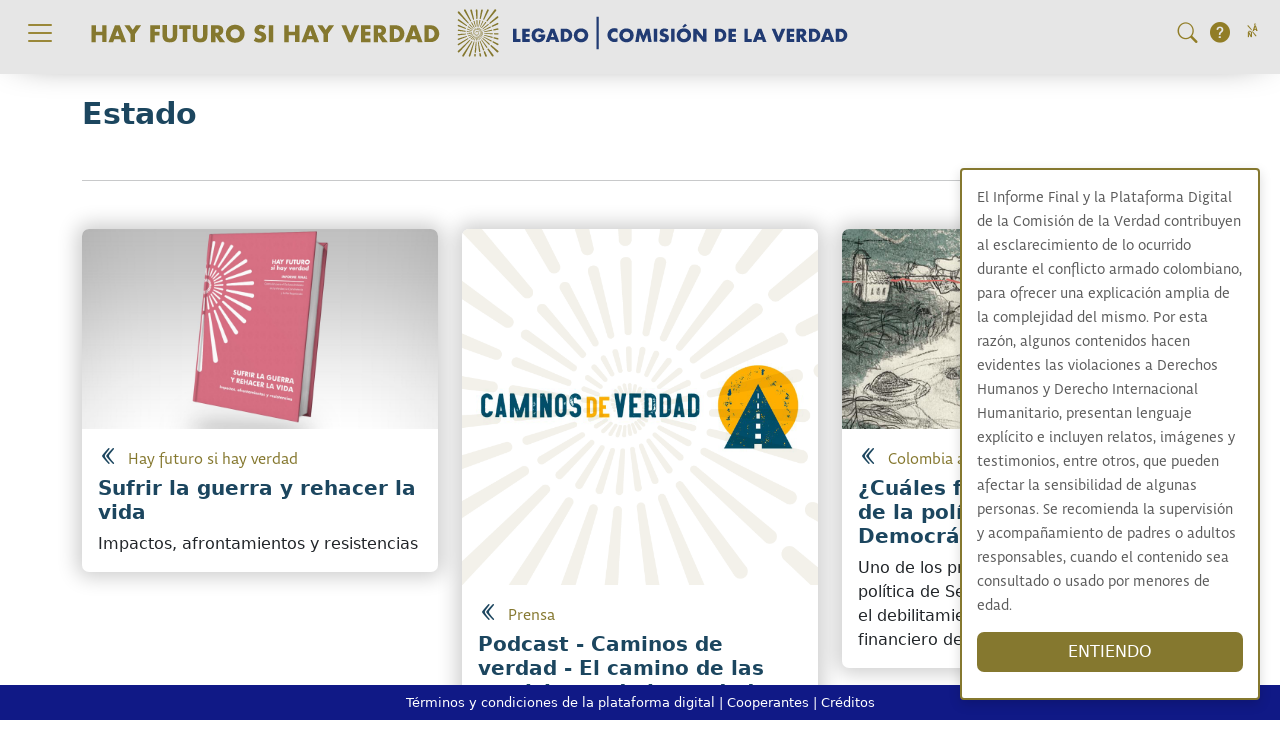

--- FILE ---
content_type: text/html; charset=UTF-8
request_url: https://www.comisiondelaverdad.co/etiquetas/estado
body_size: 9780
content:
<!DOCTYPE html>
<html lang="es" dir="ltr" prefix="og: https://ogp.me/ns#">
  <head>
    <meta charset="utf-8" />
<meta name="abstract" content="La Comisión de la Verdad entrega el relato más amplio del conflicto armado interno, a través del #InformeFinal y la plataforma digital: #HayFuturoSiHayVerdad" />
<meta name="keywords" content="Informe final, comisión de la verdad, hay futuro si hay verdad, esclarecimiento, dialogo social, impactos, afrontamientos y resistencias, lgbtiq+, pueblos étnicos, conflicto armado, Colombia, conflicto armado colombiano, acuerdo de paz, no repetición, convivencia, verdad" />
<link rel="canonical" href="https://www.comisiondelaverdad.co/etiquetas/estado" />
<link rel="image_src" href="https://comisiondelaverdad.co/sites/default/files/2022-06/portada-informe-final.jpg" />
<meta property="og:image" content="https://comisiondelaverdad.co/sites/default/files/2022-06/portada-informe-final.jpg" />
<meta property="og:image:url" content="https://comisiondelaverdad.co/sites/default/files/2022-06/portada-informe-final.jpg" />
<meta property="og:image:secure_url" content="https://comisiondelaverdad.co/sites/default/files/2022-06/portada-informe-final.jpg" />
<meta name="twitter:card" content="summary_large_image" />
<meta name="twitter:image" content="https://comisiondelaverdad.co/sites/default/files/2022-06/portada-informe-final.jpg" />
<meta name="Generator" content="Drupal 10 (https://www.drupal.org)" />
<meta name="MobileOptimized" content="width" />
<meta name="HandheldFriendly" content="true" />
<meta name="viewport" content="width=device-width, initial-scale=1, shrink-to-fit=no" />
<style>div#sliding-popup, div#sliding-popup .eu-cookie-withdraw-banner, .eu-cookie-withdraw-tab {background: #FFFFFF} div#sliding-popup.eu-cookie-withdraw-wrapper { background: transparent; } #sliding-popup h1, #sliding-popup h2, #sliding-popup h3, #sliding-popup p, #sliding-popup label, #sliding-popup div, .eu-cookie-compliance-more-button, .eu-cookie-compliance-secondary-button, .eu-cookie-withdraw-tab { color: #5B5B5B;} .eu-cookie-withdraw-tab { border-color: #5B5B5B;}</style>
<meta http-equiv="x-ua-compatible" content="ie=edge" />
<link rel="icon" href="/sites/default/files/icocev.ico" type="image/vnd.microsoft.icon" />
<link rel="alternate" hreflang="es" href="https://www.comisiondelaverdad.co/etiquetas/estado" />

    <title>Estado | Informe Final Comisión de la Verdad</title>
    <link rel="stylesheet" media="all" href="/core/misc/components/progress.module.css?t9754j" />
<link rel="stylesheet" media="all" href="/core/misc/components/ajax-progress.module.css?t9754j" />
<link rel="stylesheet" media="all" href="/core/modules/system/css/components/align.module.css?t9754j" />
<link rel="stylesheet" media="all" href="/core/modules/system/css/components/fieldgroup.module.css?t9754j" />
<link rel="stylesheet" media="all" href="/core/modules/system/css/components/container-inline.module.css?t9754j" />
<link rel="stylesheet" media="all" href="/core/modules/system/css/components/clearfix.module.css?t9754j" />
<link rel="stylesheet" media="all" href="/core/modules/system/css/components/details.module.css?t9754j" />
<link rel="stylesheet" media="all" href="/core/modules/system/css/components/hidden.module.css?t9754j" />
<link rel="stylesheet" media="all" href="/core/modules/system/css/components/item-list.module.css?t9754j" />
<link rel="stylesheet" media="all" href="/core/modules/system/css/components/js.module.css?t9754j" />
<link rel="stylesheet" media="all" href="/core/modules/system/css/components/nowrap.module.css?t9754j" />
<link rel="stylesheet" media="all" href="/core/modules/system/css/components/position-container.module.css?t9754j" />
<link rel="stylesheet" media="all" href="/core/modules/system/css/components/reset-appearance.module.css?t9754j" />
<link rel="stylesheet" media="all" href="/core/modules/system/css/components/resize.module.css?t9754j" />
<link rel="stylesheet" media="all" href="/core/modules/system/css/components/system-status-counter.css?t9754j" />
<link rel="stylesheet" media="all" href="/core/modules/system/css/components/system-status-report-counters.css?t9754j" />
<link rel="stylesheet" media="all" href="/core/modules/system/css/components/system-status-report-general-info.css?t9754j" />
<link rel="stylesheet" media="all" href="/core/modules/system/css/components/tablesort.module.css?t9754j" />
<link rel="stylesheet" media="all" href="/core/modules/views/css/views.module.css?t9754j" />
<link rel="stylesheet" media="all" href="/modules/contrib/eu_cookie_compliance/css/eu_cookie_compliance.css?t9754j" />
<link rel="stylesheet" media="all" href="/themes/contrib/bootstrap_barrio/css/components/variables.css?t9754j" />
<link rel="stylesheet" media="all" href="/themes/contrib/bootstrap_barrio/css/components/user.css?t9754j" />
<link rel="stylesheet" media="all" href="/themes/contrib/bootstrap_barrio/css/components/progress.css?t9754j" />
<link rel="stylesheet" media="all" href="/themes/contrib/bootstrap_barrio/css/components/affix.css?t9754j" />
<link rel="stylesheet" media="all" href="/themes/contrib/bootstrap_barrio/css/components/book.css?t9754j" />
<link rel="stylesheet" media="all" href="/themes/contrib/bootstrap_barrio/css/components/contextual.css?t9754j" />
<link rel="stylesheet" media="all" href="/themes/contrib/bootstrap_barrio/css/components/feed-icon.css?t9754j" />
<link rel="stylesheet" media="all" href="/themes/contrib/bootstrap_barrio/css/components/field.css?t9754j" />
<link rel="stylesheet" media="all" href="/themes/contrib/bootstrap_barrio/css/components/header.css?t9754j" />
<link rel="stylesheet" media="all" href="/themes/contrib/bootstrap_barrio/css/components/help.css?t9754j" />
<link rel="stylesheet" media="all" href="/themes/contrib/bootstrap_barrio/css/components/icons.css?t9754j" />
<link rel="stylesheet" media="all" href="/themes/contrib/bootstrap_barrio/css/components/image-button.css?t9754j" />
<link rel="stylesheet" media="all" href="/themes/contrib/bootstrap_barrio/css/components/item-list.css?t9754j" />
<link rel="stylesheet" media="all" href="/themes/contrib/bootstrap_barrio/css/components/list-group.css?t9754j" />
<link rel="stylesheet" media="all" href="/themes/contrib/bootstrap_barrio/css/components/media.css?t9754j" />
<link rel="stylesheet" media="all" href="/themes/contrib/bootstrap_barrio/css/components/page.css?t9754j" />
<link rel="stylesheet" media="all" href="/themes/contrib/bootstrap_barrio/css/components/search-form.css?t9754j" />
<link rel="stylesheet" media="all" href="/themes/contrib/bootstrap_barrio/css/components/shortcut.css?t9754j" />
<link rel="stylesheet" media="all" href="/themes/contrib/bootstrap_barrio/css/components/sidebar.css?t9754j" />
<link rel="stylesheet" media="all" href="/themes/contrib/bootstrap_barrio/css/components/site-footer.css?t9754j" />
<link rel="stylesheet" media="all" href="/themes/contrib/bootstrap_barrio/css/components/skip-link.css?t9754j" />
<link rel="stylesheet" media="all" href="/themes/contrib/bootstrap_barrio/css/components/table.css?t9754j" />
<link rel="stylesheet" media="all" href="/themes/contrib/bootstrap_barrio/css/components/tabledrag.css?t9754j" />
<link rel="stylesheet" media="all" href="/themes/contrib/bootstrap_barrio/css/components/tableselect.css?t9754j" />
<link rel="stylesheet" media="all" href="/themes/contrib/bootstrap_barrio/css/components/tablesort-indicator.css?t9754j" />
<link rel="stylesheet" media="all" href="/themes/contrib/bootstrap_barrio/css/components/ui.widget.css?t9754j" />
<link rel="stylesheet" media="all" href="/themes/contrib/bootstrap_barrio/css/components/tabs.css?t9754j" />
<link rel="stylesheet" media="all" href="/themes/contrib/bootstrap_barrio/css/components/toolbar.css?t9754j" />
<link rel="stylesheet" media="all" href="/themes/contrib/bootstrap_barrio/css/components/vertical-tabs.css?t9754j" />
<link rel="stylesheet" media="all" href="/themes/contrib/bootstrap_barrio/css/components/views.css?t9754j" />
<link rel="stylesheet" media="all" href="/themes/contrib/bootstrap_barrio/css/components/webform.css?t9754j" />
<link rel="stylesheet" media="all" href="/themes/contrib/bootstrap_barrio/css/components/ui-dialog.css?t9754j" />
<link rel="stylesheet" media="all" href="//cdn.jsdelivr.net/npm/bootstrap@5.0.2/dist/css/bootstrap.min.css" />
<link rel="stylesheet" media="all" href="//cdn.jsdelivr.net/npm/bootstrap-icons@1.4.0/font/bootstrap-icons.css" />
<link rel="stylesheet" media="all" href="//stackpath.bootstrapcdn.com/font-awesome/4.7.0/css/font-awesome.min.css" />
<link rel="stylesheet" media="all" href="/themes/custom/cevtheme/css/header-footer.css?t9754j" />
<link rel="stylesheet" media="all" href="/themes/custom/cevtheme/css/dibujo.css?t9754j" />
<link rel="stylesheet" media="all" href="/themes/custom/cevtheme/botonera/css/style.css?t9754j" />
<link rel="stylesheet" media="all" href="/themes/custom/cevtheme/css/iconmood.css?t9754j" />
<link rel="stylesheet" media="all" href="/themes/custom/cevtheme/modal/css/modalcev.css?t9754j" />
<link rel="stylesheet" media="all" href="/themes/custom/cevtheme/modal/css/share-button.css?t9754j" />
<link rel="stylesheet" media="all" href="/themes/custom/cevtheme/modal/css/audio-rt.css?t9754j" />
<link rel="stylesheet" media="all" href="/themes/custom/cevtheme/modal/css/lyricer.css?t9754j" />
<link rel="stylesheet" media="all" href="/themes/custom/cevtheme/modal/css/timeline.css?t9754j" />
<link rel="stylesheet" media="all" href="/themes/custom/cevtheme/atlas/css/tour.css?t9754j" />
<link rel="stylesheet" media="all" href="/themes/custom/cevtheme/css/driver.min.css?t9754j" />
<link rel="stylesheet" media="all" href="/themes/custom/cevtheme/css/buscador.css?t9754j" />
<link rel="stylesheet" media="all" href="/themes/custom/cevtheme/css/cookies-consent.css?t9754j" />
<link rel="stylesheet" media="all" href="//fonts.googleapis.com/css2?family=Source+Sans+Pro&amp;display=swap" />
<link rel="stylesheet" media="all" href="//use.typekit.net/wnl6hvg.css" />
<link rel="stylesheet" media="print" href="/themes/contrib/bootstrap_barrio/css/print.css?t9754j" />

    <script type="application/json" data-drupal-selector="drupal-settings-json">{"path":{"baseUrl":"\/","pathPrefix":"","currentPath":"taxonomy\/term\/501","currentPathIsAdmin":false,"isFront":false,"currentLanguage":"es"},"pluralDelimiter":"\u0003","suppressDeprecationErrors":true,"gtag":{"tagId":"G-M25YKHNKCJ","consentMode":false,"otherIds":[],"events":[],"additionalConfigInfo":[]},"ajaxPageState":{"libraries":"eJx1jOEOgjAQg19oskdabqPM6W1HuAPk7QVNJDH6p02_tI0ipjbRGCJNUxGfWSLxRW3j0rJLWOyKCh8_xdS3Ew_SjFaoVJzw30cWyYxjog5zSCL3gt3qyIVagv8FQ4-BZjb3Xgej7PMu37mjGz2cbmqoPpLCLQWr-pd2VfqZ8QQFYV2q","theme":"cevtheme","theme_token":null},"ajaxTrustedUrl":[],"eu_cookie_compliance":{"cookie_policy_version":"1.0.0","popup_enabled":true,"popup_agreed_enabled":false,"popup_hide_agreed":false,"popup_clicking_confirmation":false,"popup_scrolling_confirmation":false,"popup_html_info":"\u003Cdiv aria-labelledby=\u0022popup-text\u0022  class=\u0022eu-cookie-compliance-banner eu-cookie-compliance-banner-info eu-cookie-compliance-banner--opt-in\u0022\u003E\n  \u003Cdiv class=\u0022popup-content info eu-cookie-compliance-content\u0022\u003E\n        \u003Cdiv id=\u0022popup-text\u0022 class=\u0022eu-cookie-compliance-message\u0022 role=\u0022document\u0022\u003E\n      \u003Cp\u003EEl Informe Final y la Plataforma Digital de la Comisi\u00f3n de la Verdad contribuyen al esclarecimiento de lo ocurrido durante el conflicto armado colombiano, para ofrecer una explicaci\u00f3n amplia de la complejidad del mismo. Por esta raz\u00f3n, algunos contenidos hacen evidentes las violaciones a Derechos Humanos y Derecho Internacional Humanitario, presentan lenguaje expl\u00edcito e incluyen relatos, im\u00e1genes y testimonios, entre otros, que pueden afectar la sensibilidad de algunas personas. Se recomienda la supervisi\u00f3n y acompa\u00f1amiento de padres o adultos responsables, cuando el contenido sea consultado o usado por menores de edad.\u003C\/p\u003E\n          \u003C\/div\u003E\n\n    \n    \u003Cdiv id=\u0022popup-buttons\u0022 class=\u0022eu-cookie-compliance-buttons\u0022\u003E\n            \u003Cbutton type=\u0022button\u0022 class=\u0022agree-button eu-cookie-compliance-secondary-button\u0022\u003EENTIENDO\u003C\/button\u003E\n              \u003Cbutton type=\u0022button\u0022 class=\u0022decline-button eu-cookie-compliance-default-button\u0022\u003ENo, Gracias\u003C\/button\u003E\n          \u003C\/div\u003E\n  \u003C\/div\u003E\n\u003C\/div\u003E","use_mobile_message":false,"mobile_popup_html_info":"\u003Cdiv aria-labelledby=\u0022popup-text\u0022  class=\u0022eu-cookie-compliance-banner eu-cookie-compliance-banner-info eu-cookie-compliance-banner--opt-in\u0022\u003E\n  \u003Cdiv class=\u0022popup-content info eu-cookie-compliance-content\u0022\u003E\n        \u003Cdiv id=\u0022popup-text\u0022 class=\u0022eu-cookie-compliance-message\u0022 role=\u0022document\u0022\u003E\n      \n          \u003C\/div\u003E\n\n    \n    \u003Cdiv id=\u0022popup-buttons\u0022 class=\u0022eu-cookie-compliance-buttons\u0022\u003E\n            \u003Cbutton type=\u0022button\u0022 class=\u0022agree-button eu-cookie-compliance-secondary-button\u0022\u003EENTIENDO\u003C\/button\u003E\n              \u003Cbutton type=\u0022button\u0022 class=\u0022decline-button eu-cookie-compliance-default-button\u0022\u003ENo, Gracias\u003C\/button\u003E\n          \u003C\/div\u003E\n  \u003C\/div\u003E\n\u003C\/div\u003E","mobile_breakpoint":768,"popup_html_agreed":false,"popup_use_bare_css":false,"popup_height":"auto","popup_width":"100%","popup_delay":1000,"popup_link":"\/","popup_link_new_window":true,"popup_position":false,"fixed_top_position":true,"popup_language":"es","store_consent":false,"better_support_for_screen_readers":false,"cookie_name":"","reload_page":false,"domain":"","domain_all_sites":false,"popup_eu_only":false,"popup_eu_only_js":false,"cookie_lifetime":100,"cookie_session":0,"set_cookie_session_zero_on_disagree":0,"disagree_do_not_show_popup":false,"method":"opt_in","automatic_cookies_removal":true,"allowed_cookies":"","withdraw_markup":"\u003Cbutton type=\u0022button\u0022 class=\u0022eu-cookie-withdraw-tab\u0022\u003EPrivacy settings\u003C\/button\u003E\n\u003Cdiv aria-labelledby=\u0022popup-text\u0022 class=\u0022eu-cookie-withdraw-banner\u0022\u003E\n  \u003Cdiv class=\u0022popup-content info eu-cookie-compliance-content\u0022\u003E\n    \u003Cdiv id=\u0022popup-text\u0022 class=\u0022eu-cookie-compliance-message\u0022 role=\u0022document\u0022\u003E\n      \u003Ch2\u003EWe use cookies on this site to enhance your user experience\u003C\/h2\u003E\u003Cp\u003EYou have given your consent for us to set cookies.\u003C\/p\u003E\n    \u003C\/div\u003E\n    \u003Cdiv id=\u0022popup-buttons\u0022 class=\u0022eu-cookie-compliance-buttons\u0022\u003E\n      \u003Cbutton type=\u0022button\u0022 class=\u0022eu-cookie-withdraw-button \u0022\u003EWithdraw consent\u003C\/button\u003E\n    \u003C\/div\u003E\n  \u003C\/div\u003E\n\u003C\/div\u003E","withdraw_enabled":false,"reload_options":0,"reload_routes_list":"","withdraw_button_on_info_popup":false,"cookie_categories":[],"cookie_categories_details":[],"enable_save_preferences_button":true,"cookie_value_disagreed":"0","cookie_value_agreed_show_thank_you":"1","cookie_value_agreed":"2","containing_element":"body","settings_tab_enabled":false,"olivero_primary_button_classes":"","olivero_secondary_button_classes":"","close_button_action":"close_banner","open_by_default":true,"modules_allow_popup":true,"hide_the_banner":false,"geoip_match":true,"unverified_scripts":[]},"user":{"uid":0,"permissionsHash":"1b80a8c138188caf3f5d89ed925c2b0ca61d311a085a602a2275262cc383eceb"}}</script>
<script src="/core/misc/drupalSettingsLoader.js?v=10.6.2"></script>
<script src="/modules/contrib/google_tag/js/gtag.js?t9754j"></script>

  </head>
  <body class="layout-no-sidebars page-taxonomy-term-501 page-vocabulary-tags">
        <a href="#main-content" class="visually-hidden focusable">
      Pasar al contenido principal
    </a>
    
      <div class="dialog-off-canvas-main-canvas" data-off-canvas-main-canvas>
    <div class="modal fade modal-home" id="helpModal" tabindex="-1" aria-labelledby="helpModalLabel" aria-hidden="true">
    <div class="modal-dialog">
        <div class="modal-content modal-content-home">
            <div class="modal-header modal-header-home">
                <h5 class="modal-title" id="helpModalLabel">¿Cómo Navegar este website?</h5>
                <button type="button" class="btn-close" data-bs-dismiss="modal" aria-label="Close"></button>
            </div>
            <div class="modal-body modal-body-home">
                Video
                INDICACIONES
            </div>
        </div>
    </div>
</div>
            
                    <nav class="navbar fixed-top navBar-ppal" aria-label="Menú principal">
                <div class="container-fluid">
                              


<button  id="menuNormalBTN" class="navbar-toggler collapsed" type="button" data-bs-toggle="collapse" data-bs-target="#menuNormal" aria-controls="menuNormal" aria-expanded="false" aria-label="Toggle navigation">
  <span class="navbar-toggler-icon"></span>
</button>
<button id="menuMovilBTN" class="navbar-toggler collapsed" type="button" data-bs-toggle="collapse" data-bs-target="#menuMovil" aria-controls="menuMovil" aria-expanded="false" aria-label="Toggle navigation">
  <span class="navbar-toggler-icon"></span>
</button>
<a class="navbar-brand" href="/">
  <span class="logo"></span>
</a>
<button id="lupa" type="button" class="btn dropdown-toggle" data-bs-toggle="dropdown" aria-haspopup="true" aria-expanded="false">
  <i class="bi bi-search fs-5" aria-hidden="true"></i>
</button>
<button id="modal" class="btn bd-highlight" data-bs-toggle="modal" data-bs-target="#modalAyuda">
  <i class="bi bi-question-circle-fill fs-5" data-bs-toggle="modal" data-bs-target="#modalAyuda"></i>
</button>
<button id="idiomas" class="btn bd-highlight" data-bs-toggle="modal" data-bs-target="#modalAyuda">
  <a type="button" data-bs-toggle="popover" data-container=".testDiv " data-bs-html="true" data-bs-placement="bottom" data-bs-content="<div class=&quot;list-group list-group-flush text-end&quot;>
        <a href=&quot;/english&quot; class=&quot;list-group-item list-group-item-action&quot;>English</a>
        <a href=&quot;/etiquetas/francais&quot; class=&quot;list-group-item list-group-item-action&quot;>Français</a>
        <a href=&quot;/etiquetas/lengua-embera-chami&quot; class=&quot;list-group-item list-group-item-action&quot;>Lengua Embera Chamí</a>
        <a href=&quot;/etiquetas/lengua-nasayuwe&quot; class=&quot;list-group-item list-group-item-action&quot;>Lengua Nasayuwe</a>
        <a href=&quot;/etiquetas/lengua-sikuani&quot; class=&quot;list-group-item list-group-item-action&quot;>Lengua Sikuani</a>
        <a href=&quot;/etiquetas/lengua-palenque&quot; class=&quot;list-group-item list-group-item-action&quot;>Lengua Palenque</a>
        <a href=&quot;/etiquetas/lengua-romani&quot; class=&quot;list-group-item list-group-item-action&quot;>Lengua Romaní</a>
        <a href=&quot;/etiquetas/lenguaje-de-senas-colombiano&quot; class=&quot;list-group-item list-group-item-action&quot;>Lenguaje de señas colombiano</a>
    </div>" data-bs-original-title="" title="">
    <i class="icon icon-otras-lenguas fs-5"></i>
  </a>
  
</button>

<div id="buscar" class="dropdown-menu dropdown-menu-right" role="menu">
  <form  id="cevSearchForm" onsubmit="return onSubmitSearchForm();" method="get">
      <div class="form-group">
          <input type="text" name="query" id="cevSearchText" class="form-control form-control-search" placeholder="Escriba el término" required="">
          <label for="searchTarget" class="text-dark">¿Dónde desea buscar?</label>
          <select class="form-control" id="searchTarget">
              <option value="0" disabled="">Buscar...</option>
              <option value="1">Plataforma</option>
              <option value="2">Archivo</option>
          </select>
      </div>
      <div class="form-group d-flex justify-content-end mt-2">
          <input type="submit" class="btn btn-lupa" value="Buscar" style="color: white;">
      </div>
  </form>
</div>
<div class="contenidoMenu">
  <div class="navbar-collapse collapse" id="menuNormal" style="">                  
        <div class="container-fluid mt-2">
          <div class="row conjunto">
            <div class="col-12 col-sm-12 col-md-3 col-lg-3 col-xl-3 col-xxl-3 columna">
              <h6 >componentes</h6>
              
              <form class="buscador" name="enlacesSecciones">
                <select name="secciones" class="form-select" onfocus='this.size=5;' onblur='this.size=1;' aria-label="Selector de componentes" onChange="redireccionArchivo(this);">
                  <option selected disabled>Selección de componente</option>
                      



  
    <option value="/hay-futuro-si-hay-verdad" class="dropdown-item">
          Hay futuro si hay verdad
    </option>

  

  
    <option value="/analitica-de-datos-informacion-y-recursos" class="dropdown-item">
          Analítica de datos (información y recursos)
    </option>

  

  
    <option value="/convocatoria-la-paz-grande" class="dropdown-item">
          Convocatoria a la paz grande
    </option>

  

  
    <option value="/hallazgos-y-recomendaciones" class="dropdown-item">
          Hallazgos y recomendaciones
    </option>

  

  
    <option value="/no-mataras-1" class="dropdown-item">
          No Matarás
    </option>

  

  
    <option value="/violaciones-de-derechos-humanos-infracciones-al-derecho-internacional-humanitario-y" class="dropdown-item">
          Violaciones de derechos humanos, infracciones al derecho internacional humanitario y responsabilidades colectivas
    </option>

  

  
    <option value="/colombia-adentro" class="dropdown-item">
          Colombia adentro
    </option>

  

  
    <option value="/impactos-afrontamientos-y-resistencias" class="dropdown-item">
          Impactos, afrontamientos y resistencias
    </option>

  

  
    <option value="/volumen-testimonial" class="dropdown-item">
          Sonido y memoria
    </option>

  

  
    <option value="/pueblos-etnicos" class="dropdown-item">
          Pueblos étnicos
    </option>

  

  
    <option value="/mujeres-y-personas-lgbtiq" class="dropdown-item">
          Mujeres y personas LGBTIQ+
    </option>

  

  
    <option value="/ninos-ninas-y-adolescentes" class="dropdown-item">
          Niños, niñas y adolescentes
    </option>

  

  
    <option value="/exilio-0" class="dropdown-item">
          Exilio
    </option>

  

  
    <option value="/dialogo-social" class="dropdown-item">
          Diálogo social
    </option>

  

  
    <option value="/pedagogia" class="dropdown-item">
          Pedagogía
    </option>

  

  
    <option value="/activaciones-artisticas-y-culturales" class="dropdown-item">
          Activaciones artísticas y culturales
    </option>

  

  
    <option value="/como-lo-hicimos" class="dropdown-item">
          Cómo lo hicimos
    </option>

  

  
    <option value="/a-viva-voz" class="dropdown-item">
          A viva voz
    </option>

  

  
    <option value="/con-quien-lo-hicimos-0" class="dropdown-item">
          Con quién lo hicimos
    </option>

  

  
    <option value="/lo-que-sigue" class="dropdown-item">
          Lo que sigue
    </option>

  

  
    <option value="/archivo-del-esclarecimiento-de-la-verdad" class="dropdown-item">
          Archivo del esclarecimiento de la verdad
    </option>

  

  
    <option value="/prensa" class="dropdown-item">
          Prensa
    </option>

  




                </select>
              </form>
            </div>
            <div class="col-12 col-sm-12 col-md-3 col-lg-3 col-xl-3 col-xxl-3 columna">
              <h6 >Acerca de la COMISIÓN DE LA VERDAD</h6>
              <ul class="list-group list-group-horizontal-sm lista-1" aria-labelledby="Columna 2">
                <li class="list-group-item modal_cev" data-nid="1000"><a class="dropdown-item" href="#">¿Qué es la Comisión de la Verdad?</a></li>
                <li class="list-group-item"><a class="dropdown-item" href="https://wayback.archive-it.org/20948/20230524045740/https://web.comisiondelaverdad.co/la-comision/mandato-y-funciones" target="_blank">Mandato y funciones</a></li>
                <li class="list-group-item"><a class="dropdown-item" href="/los-y-las-comisionados" target="_blank">Las y los comisionados</a></li>
                <li class="list-group-item"><a class="dropdown-item" href="https://wayback.archive-it.org/20948/20230524045740/https://web.comisiondelaverdad.co/" target="_blank">Versión anterior web - Comisión en Liquidación</a></li>
              </ul>
            </div>
            <div class="col-12 col-sm-12 col-md-2 col-lg-2 col-xl-2 col-xxl-2 columna">
              <h6 >Objetivos</h6>
              <ul class="list-group" aria-labelledby="Columna 3">
                <li class="list-group-item"><a class="dropdown-item" href="/etiquetas/esclarecimiento">Esclarecimiento</a></li>
                <li class="list-group-item"><a class="dropdown-item" href="/etiquetas/reconocimiento">Reconocimiento</a></li>
                <li class="list-group-item"><a class="dropdown-item" href="/etiquetas/convivencia">Convivencia</a></li>
                <li class="list-group-item"><a class="dropdown-item" href="/etiquetas/no-repeticion">No Repetición</a></li>
              </ul>
            </div>
            <div class="col-12 col-sm-12 col-md-3 col-lg-3 col-xl-3 col-xxl-3">
              <h6 >Enfoques</h6>
              <ul class="list-group list-group-horizontal-sm" aria-labelledby="columna 4">
                <li class="list-group-item modal_cev" data-nid="1106"><a class="dropdown-item" href="#">Étnico</a></li>
                <li class="list-group-item modal_cev" data-nid="1110"><a class="dropdown-item" href="#">Niñas y niños</a></li>
                <li class="list-group-item modal_cev" data-nid="1107"><a class="dropdown-item" href="#">De género</a></li>
                <!--<li class="list-group-item"><a class="dropdown-item" href="/etiquetas/jovenes">Jóvenes</a></li>-->
                <li class="list-group-item modal_cev" data-nid="1108"><a class="dropdown-item" href="#">Psicosocial</a></li>
                <li class="list-group-item modal_cev" data-nid="1111"><a class="dropdown-item" href="#">Persona Mayor</a></li>
                <li class="list-group-item modal_cev" data-nid="1109"><a class="dropdown-item" href="#">Estrategia cultural</a></li>
                <li class="list-group-item modal_cev" data-nid="1112"><a class="dropdown-item" href="#">Discapacidad</a></li>
              </ul>
            </div>
            
          </div>
        </div>
  </div>
</div>
<div class="contenidoMenuMovil">
  <div class="navbar-collapse collapse" id="menuMovil" style="">
    <div class="container-fluid">
      <div class="row">
        <div class="accordion" id="menuColapsables">
          <div class="accordion-item">
            <h2 class="accordion-header" id="headingOne">
              <button class="accordion-button " type="button" data-bs-toggle="collapse" data-bs-target="#collapseOne" aria-expanded="true" aria-controls="collapseOne">
                <h6 >componentes</h6>
              </button>
            </h2>
            <div id="collapseOne" class="accordion-collapse collapse show" aria-labelledby="headingOne" data-bs-parent="#menuColapsables">
              <div class="accordion-body">
                <form class="buscadorMovil" name="enlacesSeccionesMov">
                  <select name="seccionesMov" class="form-select" onfocus='this.size=5;' onblur='this.size=1;' aria-label="Selector de componentes" onChange="redireccionArchivo(this)">
                    <option selected disabled>Selección de componente</option> 
                        



  
    <option value="/hay-futuro-si-hay-verdad" class="dropdown-item">
          Hay futuro si hay verdad
    </option>

  

  
    <option value="/analitica-de-datos-informacion-y-recursos" class="dropdown-item">
          Analítica de datos (información y recursos)
    </option>

  

  
    <option value="/convocatoria-la-paz-grande" class="dropdown-item">
          Convocatoria a la paz grande
    </option>

  

  
    <option value="/hallazgos-y-recomendaciones" class="dropdown-item">
          Hallazgos y recomendaciones
    </option>

  

  
    <option value="/no-mataras-1" class="dropdown-item">
          No Matarás
    </option>

  

  
    <option value="/violaciones-de-derechos-humanos-infracciones-al-derecho-internacional-humanitario-y" class="dropdown-item">
          Violaciones de derechos humanos, infracciones al derecho internacional humanitario y responsabilidades colectivas
    </option>

  

  
    <option value="/colombia-adentro" class="dropdown-item">
          Colombia adentro
    </option>

  

  
    <option value="/impactos-afrontamientos-y-resistencias" class="dropdown-item">
          Impactos, afrontamientos y resistencias
    </option>

  

  
    <option value="/volumen-testimonial" class="dropdown-item">
          Sonido y memoria
    </option>

  

  
    <option value="/pueblos-etnicos" class="dropdown-item">
          Pueblos étnicos
    </option>

  

  
    <option value="/mujeres-y-personas-lgbtiq" class="dropdown-item">
          Mujeres y personas LGBTIQ+
    </option>

  

  
    <option value="/ninos-ninas-y-adolescentes" class="dropdown-item">
          Niños, niñas y adolescentes
    </option>

  

  
    <option value="/exilio-0" class="dropdown-item">
          Exilio
    </option>

  

  
    <option value="/dialogo-social" class="dropdown-item">
          Diálogo social
    </option>

  

  
    <option value="/pedagogia" class="dropdown-item">
          Pedagogía
    </option>

  

  
    <option value="/activaciones-artisticas-y-culturales" class="dropdown-item">
          Activaciones artísticas y culturales
    </option>

  

  
    <option value="/como-lo-hicimos" class="dropdown-item">
          Cómo lo hicimos
    </option>

  

  
    <option value="/a-viva-voz" class="dropdown-item">
          A viva voz
    </option>

  

  
    <option value="/con-quien-lo-hicimos-0" class="dropdown-item">
          Con quién lo hicimos
    </option>

  

  
    <option value="/lo-que-sigue" class="dropdown-item">
          Lo que sigue
    </option>

  

  
    <option value="/archivo-del-esclarecimiento-de-la-verdad" class="dropdown-item">
          Archivo del esclarecimiento de la verdad
    </option>

  

  
    <option value="/prensa" class="dropdown-item">
          Prensa
    </option>

  




                  </select>
                </form>
              </div>
            </div>
          </div>
          <div class="accordion-item">
            <h2 class="accordion-header" id="headingTwo">
              <button class="accordion-button  collapsed" type="button" data-bs-toggle="collapse" data-bs-target="#collapseTwo" aria-expanded="false" aria-controls="collapseTwo">
                <h6 >Acerca de la COMISIÓN DE LA VERDAD</h6>
              </button>
            </h2>
            <div id="collapseTwo" class="accordion-collapse collapse" aria-labelledby="headingTwo" data-bs-parent="#menuColapsables">
              <div class="accordion-body">
                <ul class="list-group" aria-labelledby="Columna 2">
                  <li class="list-group-item"><a class="dropdown-item" href="https://wayback.archive-it.org/20948/20230524045740/https://web.comisiondelaverdad.co/la-comision/que-es-la-comision-de-la-verdad" target="_blank">¿Qué es la Comisión de la Verdad?</a></li>
                  <li class="list-group-item"><a class="dropdown-item" href="https://wayback.archive-it.org/20948/20230524045740/https://web.comisiondelaverdad.co/la-comision/mandato-y-funciones" target="_blank">Mandato y funciones</a></li>
                  <!--<li class="list-group-item"><a class="dropdown-item" href="https://wayback.archive-it.org/20948/20230524045740/https://web.comisiondelaverdad.co/transparencia" target="_blank">Transparencia</a></li>-->
                  <li class="list-group-item"><a class="dropdown-item" href="/los-y-las-comisionados" target="_blank">Las y los comisionados</a></li>
                  <!--<li class="list-group-item"><a class="dropdown-item" href="#">Accesibilidad</a></li>-->
                  <li class="list-group-item"><a class="dropdown-item" href="https://wayback.archive-it.org/20948/20230524045740/https://web.comisiondelaverdad.co/" target="_blank">Versión anterior web - Comisión en Liquidación</a></li>
            
                </ul>
              </div>
            </div>
          </div>
          <div class="accordion-item">
            <h2 class="accordion-header" id="headingThree">
              <button class="accordion-button  collapsed" type="button" data-bs-toggle="collapse" data-bs-target="#collapseThree" aria-expanded="false" aria-controls="collapseThree">
                <h6 >Objetivos</h6>
              </button>
            </h2>
            <div id="collapseThree" class="accordion-collapse collapse" aria-labelledby="headingThree" data-bs-parent="#menuColapsables">
              <div class="accordion-body">
                <ul class="list-group" aria-labelledby="Columna 3">
                  <li class="list-group-item"><a class="dropdown-item" href="/etiquetas/esclarecimiento">Esclarecimiento</a></li>
                  <li class="list-group-item"><a class="dropdown-item" href="/etiquetas/reconocimiento">Reconocimiento</a></li>
                  <li class="list-group-item"><a class="dropdown-item" href="/etiquetas/convivencia">Convivencia</a></li>
                  <li class="list-group-item"><a class="dropdown-item" href="/etiquetas/no-repeticion">No Repetición</a></li>
                </ul>
              </div>
            </div>
          </div>
          <div class="accordion-item">
            <h2 class="accordion-header" id="heading4">
              <button class="accordion-button  collapsed" type="button" data-bs-toggle="collapse" data-bs-target="#collapse4" aria-expanded="false" aria-controls="collapse4">
                <h6 >Enfoques</h6>
              </button>
            </h2>
            <div id="collapse4" class="accordion-collapse collapse" aria-labelledby="heading4" data-bs-parent="#menuColapsables">
              <div class="accordion-body">
                <ul class="list-group lista-especial" aria-labelledby="columna 4">
                  <li class="list-group-item modal_cev" data-nid="1106"><a class="dropdown-item" href="#">Étnico</a></li>
                  <li class="list-group-item modal_cev" data-nid="1110"><a class="dropdown-item" href="#">Niñas y niños</a></li>
                  <li class="list-group-item modal_cev" data-nid="1107"><a class="dropdown-item" href="#">De género</a></li>
                  <!--<li class="list-group-item"><a class="dropdown-item" href="/etiquetas/jovenes">Jóvenes</a></li>-->
                  <li class="list-group-item modal_cev" data-nid="1108"><a class="dropdown-item" href="#">Psicosocial</a></li>
                  <li class="list-group-item modal_cev" data-nid="1111"><a class="dropdown-item" href="#">Persona Mayor</a></li>
                  <li class="list-group-item modal_cev" data-nid="1109"><a class="dropdown-item" href="#">Estrategia cultural</a></li>
                  <li class="list-group-item modal_cev" data-nid="1112"><a class="dropdown-item" href="#">Discapacidad</a></li>
                </ul>
              </div>
            </div>
          </div>
        </div>
      </div>
    </div>
  </div>            
</div>
  


                </div>
            </nav>
                
    
    
      <div data-drupal-messages-fallback class="hidden"></div>
      <main class="container py-5 resultados-busqueda-cev">
    <h4 class="mt-5 fw-bold azul-principal titulo-busqueda">
          Estado
    </h4>
    
    <hr class="my-5">
        <div class="row" data-masonry="{'percentPosition': true }" style="position: relative;">
              
  
  

  
  
  

  



  
    
<div class="col-sm-6 col-lg-4 mb-4">
  <div class="card">
          
            
<img  loading="lazy" src="/sites/default/files/2022-07/portada-iar.jpg" alt="Portada del informe Sufrir la guerra y rehacer la vida" class="w-100 " data-zoomable>


    
        <div class="card-body">
      <div class="col-12">
          <h5 class="volver icon-chevron-left mx-auto icon-flecha-doble-iqz p-0">
                                <a href="/taxonomy/term/113" target="_self">Hay futuro si hay verdad</a>
                        </h5>
      </div>
      <a href="/sufrir-la-guerra-y-rehacer-la-vida"><h5 class="card-title">Sufrir la guerra y rehacer la vida</h5></a>
      <p class="card-text">
          Impactos, afrontamientos y resistencias
    </p>
    </div>
  </div>
</div>

  

  
    
<div class="col-sm-6 col-lg-4 mb-4">
  <div class="card">
          
            
<img  loading="lazy" src="/sites/default/files/2022-06/prensa-caminos-de-verdad%20%281%29_1.png" alt="Podcast Caminos de verdad. Un acercamiento al impacto de los informes finales y los legados de las comisiones." class="w-100 " data-zoomable>


    
        <div class="card-body">
      <div class="col-12">
          <h5 class="volver icon-chevron-left mx-auto icon-flecha-doble-iqz p-0">
                                <a href="/taxonomy/term/124" target="_self">Prensa</a>
                        </h5>
      </div>
      <a href="/podcast-caminos-de-verdad-el-camino-de-las-comisiones-de-la-verdad-hacia-el-legado-y-la"><h5 class="card-title">Podcast - Caminos de verdad - El camino de las comisiones de la verdad hacia el legado y la reconciliación</h5></a>
      <p class="card-text">
          Un acercamiento al impacto de los informes finales y los legados de las comisiones.
    </p>
    </div>
  </div>
</div>

  

  
    
<div class="col-sm-6 col-lg-4 mb-4">
  <div class="card">
          
            
<img  loading="lazy" src="/sites/default/files/2022-08/av_Valle_1017.jpg" alt="Dibujo de casas que tienen personas sentadas sobre los techos y ganado e iglesia al rededor de un río." class="w-100 " data-zoomable>


    
        <div class="card-body">
      <div class="col-12">
          <h5 class="volver icon-chevron-left mx-auto icon-flecha-doble-iqz p-0">
                                <a href="/taxonomy/term/106" target="_self">Colombia adentro</a>
                        </h5>
      </div>
      <a href="/cuales-fueron-los-efectos-de-la-politica-de-seguridad-democratica"><h5 class="card-title">¿Cuáles fueron los efectos de la política de Seguridad Democrática? </h5></a>
      <p class="card-text">
          Uno de los principales efectos de la política de Seguridad Democrática fue el debilitamiento del aparato militar y financiero de las FARC.
    </p>
    </div>
  </div>
</div>

  

  
    
<div class="col-sm-6 col-lg-4 mb-4">
  <div class="card">
          
            
<img  loading="lazy" src="/sites/default/files/2022-08/av-magdalena-927.jpg" alt="Javier Giraldo hablando" class="w-100 " data-zoomable>


    
        <div class="card-body">
      <div class="col-12">
          <h5 class="volver icon-chevron-left mx-auto icon-flecha-doble-iqz p-0">
                                <a href="/taxonomy/term/106" target="_self">Colombia adentro</a>
                        </h5>
      </div>
      <a href="/el-estado-estaba-involucrado-en-este-plan-criminal"><h5 class="card-title">El Estado estaba involucrado en este plan criminal</h5></a>
      <p class="card-text">
          Javier Giraldo reflexiona sobre esta connivencia ilegal. 
    </p>
    </div>
  </div>
</div>

  

  
    
<div class="col-sm-6 col-lg-4 mb-4">
  <div class="card">
          
            
<img  loading="lazy" src="/sites/default/files/2022-11/av-valle-portada-generica.jpg" alt="Ilustración mapa de Valle del Cauca, Colombia" class="w-100 " data-zoomable>


    
        <div class="card-body">
      <div class="col-12">
          <h5 class="volver icon-chevron-left mx-auto icon-flecha-doble-iqz p-0">
                                <a href="/taxonomy/term/106" target="_self">Colombia adentro</a>
                        </h5>
      </div>
      <a href="/mapa-desplazamientos"><h5 class="card-title">Mapa desplazamientos</h5></a>
      <p class="card-text">
          El reverso de este éxito militar inédito del Estado durante la política de Seguridad Democrática fue una emergencia humanitaria también sin antecedentes. En cuanto a la dinámica del desplazamiento forzado, en 2002 se alcanzó un pico de más de 15.000
    </p>
    </div>
  </div>
</div>

  

  
    
<div class="col-sm-6 col-lg-4 mb-4">
  <div class="card">
          <img src="/themes/custom/cevtheme/img/portada-generica.jpg">
    
    <div class="card-body">
      <div class="col-12">
          <h5 class="volver icon-chevron-left mx-auto icon-flecha-doble-iqz p-0">
              <a href="/impactos-afrontamientos-y-resistencias" target="_self">Impactos, afrontamientos y resistencias</a>
          </h5>
      </div>
      <a href="/impactos-afrontamientos-y-resistencias/voces-vivas-universidades"><h5 class="card-title">Voces vivas: Universidades</h5></a>
      <p class="card-text">La comunidad universitaria ha sido víctima del conflicto armado interno, pero también ha propuesto formas de construcción de paz y de resistencias. Este recorrido permite interactuar con historias de distintos lugares de memoria de la Universidad de Antioquia y la Universidad Nacional.
</p>
    </div>
  </div>
</div>

  

  
    
<div class="col-sm-6 col-lg-4 mb-4">
  <div class="card">
          <img src="/themes/custom/cevtheme/img/portada-generica.jpg">
    
    <div class="card-body">
      <div class="col-12">
          <h5 class="volver icon-chevron-left mx-auto icon-flecha-doble-iqz p-0">
              <a href="/impactos-afrontamientos-y-resistencias" target="_self">Impactos, afrontamientos y resistencias</a>
          </h5>
      </div>
      <a href="/impactos-afrontamientos-y-resistencias/construir-la-paz-desafiando-la-desesperanza"><h5 class="card-title">Construir la paz desafiando la desesperanza</h5></a>
      <p class="card-text">Entre las montañas del Cauca se encuentra el corregimiento de El Estrecho, donde está uno de los Espacios Territoriales de Capacitación y Reincorporación (ETCR). Allí, excombatientes y sus familias nos cuentan cómo fueron sus experiencias antes, durante y después de la guerra.
</p>
    </div>
  </div>
</div>

  

  
    
<div class="col-sm-6 col-lg-4 mb-4">
  <div class="card">
          
            
<img  loading="lazy" src="/sites/default/files/2023-02/portada-generica-atlas_5.jpeg" alt="Ilustración mapa Colombia" class="w-100 " data-zoomable>


    
        <div class="card-body">
      <div class="col-12">
          <h5 class="volver icon-chevron-left mx-auto icon-flecha-doble-iqz p-0">
                                <a href="/taxonomy/term/106" target="_self">Colombia adentro</a>
                        </h5>
      </div>
      <a href="/milton-exalcalde-de-almaguer"><h5 class="card-title">Milton, exalcalde de Almaguer</h5></a>
      <p class="card-text">
          Habla de las exigencias que le hacía el ELN.
    </p>
    </div>
  </div>
</div>

  

  
    
<div class="col-sm-6 col-lg-4 mb-4">
  <div class="card">
          
            
<img  loading="lazy" src="/sites/default/files/2022-06/Uraba-impactos.jpg" alt="Casa de don Gilberto al lado de un cultivo de maíz y plátano." class="w-100 " data-zoomable>


    
        <div class="card-body">
      <div class="col-12">
          <h5 class="volver icon-chevron-left mx-auto icon-flecha-doble-iqz p-0">
                                <a href="/taxonomy/term/117" target="_self">Impactos, afrontamientos y resistencias</a>
                        </h5>
      </div>
      <a href="/impactos-indirectos-del-conflicto-armado-interno-sobre-la-naturaleza"><h5 class="card-title">Impactos indirectos del conflicto armado interno sobre la naturaleza</h5></a>
      <p class="card-text">
          Los impactos indirectos son generados por economías legales (monocultivos, ganadería, hidroeléctricas y proyectos extractivos) que se han instalado en áreas protegidas y territorios despojados. 
    </p>
    </div>
  </div>
</div>

  


      <nav aria-label="pagination-heading">
    <h4 id="pagination-heading" class="visually-hidden">Paginación</h4>
    <ul class="pagination js-pager__items">
                                                        <li class="page-item active">
                      <span class="page-link">1</span>
                  </li>
              <li class="page-item ">
                      <a href="?page=1" title="" class="page-link">2</a>
                  </li>
              <li class="page-item ">
                      <a href="?page=2" title="" class="page-link">3</a>
                  </li>
                                      <li class="page-item">
          <a href="?page=1" title="Ir a la página siguiente" rel="next" class="page-link">
            <span aria-hidden="true">Siguiente ›</span>
            <span class="visually-hidden">Siguiente página</span>
          </a>
        </li>
                          <li class="page-item">
          <a href="?page=2" title="Ir a la última página" class="page-link">
            <span aria-hidden="true">Último »</span>
            <span class="visually-hidden">Última página</span>
          </a>
        </li>
          </ul>
  </nav>


  
  

  
  


        </div>
</main> 
  

          
          <footer class="fixed-bottom">
<div class="container-fluid">
<p class="politica"><span class="modal_cev" data-nid="986">Términos y condiciones de la plataforma digital</span> | <span class="modal_cev" data-nid="987">Cooperantes</span> | <span class="modal_cev" data-nid="2583">Créditos</span></p>
</div>
</footer>

     
  

 <!-- Modal -->
 <div class="modal fade css-custom-modal" id="modalInfoCev" tabindex="-1" role="dialog" aria-labelledby="modalContenidos" aria-hidden="true">
    <div class="modal-dialog modal-lg modal-dialog-centered" id="modalXLCev" role="document">
        <div class="modal-content">
            <div class="modal-header px-4 pb-0 border-0">
                <button type="button" class="btn-close" data-bs-dismiss="modal" aria-label="Close">
                    <span class="icon-ico-x"></span>
                </button>
            </div>
            <div class="modal-content-cev modal-body p-4">
                
            </div>
            <a href="https://creativecommons.org/licenses/by-nc-sa/4.0/deed.es" target="_blank" style="text-decoration: none">
                <div class="creative-commons-block bg-primary text-white p-3 d-flex flex-column align-items-center">
                    <div class="d-flex mb-2">
                        <img class="mx-1" src="/themes/custom/cevtheme/img/icon-cc.png" width="30" height="30" alt="">
                        <img class="mx-1" src="/themes/custom/cevtheme/img/icon-person.png" width="30" height="30" alt="">
                        <img class="mx-1" src="/themes/custom/cevtheme/img/icon-nc.png" width="30" height="30" alt="">
                        <img class="mx-1" src="/themes/custom/cevtheme/img/icon-sa.png" width="30" height="30" alt="">
                    </div>
                    <p class="mb-0">Atribución-NoComercial-CompartirIgual</p>
                    <p class="mb-0">4.0 Internacional (CC BY-NC-SA 4.0)</p>
                </div>
            </a> 
        </div>
    </div>
 </div>

  </div>

    
    <script src="/core/assets/vendor/jquery/jquery.min.js?v=3.7.1"></script>
<script src="/core/assets/vendor/once/once.min.js?v=1.0.1"></script>
<script src="/sites/default/files/languages/es_Gk4pMqt0kFsvB2yBcKNI_vbDdo95gfHXX-GTVcpmYHc.js?t9754j"></script>
<script src="/core/misc/drupal.js?v=10.6.2"></script>
<script src="/core/misc/drupal.init.js?v=10.6.2"></script>
<script src="/core/assets/vendor/tabbable/index.umd.min.js?v=6.3.0"></script>
<script src="/themes/contrib/bootstrap_barrio/js/barrio.js?v=10.6.2"></script>
<script src="//cdn.jsdelivr.net/npm/bootstrap@5.0.0-beta3/dist/js/bootstrap.bundle.min.js"></script>
<script src="//unpkg.com/mdbootstrap@4.19.2/js/mdb.min.js"></script>
<script src="/themes/custom/cevtheme/js/global.js?v=10.6.2"></script>
<script src="/themes/custom/cevtheme/js/dibujo.js?v=10.6.2"></script>
<script src="/themes/custom/cevtheme/js/pop.js?v=10.6.2"></script>
<script src="//cdnjs.cloudflare.com/ajax/libs/clipboard.js/2.0.4/clipboard.min.js"></script>
<script src="/themes/custom/cevtheme/modal/js/modalcev.js?v=10.6.2"></script>
<script src="/themes/custom/cevtheme/modal/js/share-button.js?v=10.6.2"></script>
<script src="/themes/custom/cevtheme/modal/js/lyricer.js?v=10.6.2"></script>
<script src="/themes/custom/cevtheme/modal/js/audio-rt.js?v=10.6.2"></script>
<script src="/themes/custom/cevtheme/botonera/js/arreglos.js?v=10.6.2"></script>
<script src="/themes/custom/cevtheme/atlas/js/tour.js?v=10.6.2"></script>
<script src="/themes/custom/cevtheme/modal/js/fullscreenImg.js?v=10.6.2"></script>
<script src="/themes/custom/cevtheme/js/driver.min.js?v=10.6.2"></script>
<script src="/themes/custom/cevtheme/modal/js/player-audio-diccionario-sonoro.js?v=10.6.2"></script>
<script src="/modules/contrib/eu_cookie_compliance/js/eu_cookie_compliance.min.js?t9754j"></script>
<script src="/core/misc/progress.js?v=10.6.2"></script>
<script src="/core/assets/vendor/loadjs/loadjs.min.js?v=4.3.0"></script>
<script src="/core/misc/debounce.js?v=10.6.2"></script>
<script src="/core/misc/announce.js?v=10.6.2"></script>
<script src="/core/misc/message.js?v=10.6.2"></script>
<script src="/themes/contrib/bootstrap_barrio/js/messages.js?t9754j"></script>
<script src="/core/misc/ajax.js?v=10.6.2"></script>
<script src="/modules/contrib/google_tag/js/gtag.ajax.js?t9754j"></script>

  </body>
</html>


--- FILE ---
content_type: text/css
request_url: https://www.comisiondelaverdad.co/themes/custom/cevtheme/css/buscador.css?t9754j
body_size: 832
content:
/* Nuevos estilos */
.resultados-busqueda-cev body {
    margin: 0;
    /*font-family: var(--bs-font-sans-serif);*/
    font-family: "Obliqua ITC Std";
    font-size: 1rem;
    font-weight: 400;
    line-height: 1.5;
    color: #212529;
    background: #e6e6e6!important;
    -webkit-text-size-adjust: 100%;
    -webkit-tap-highlight-color: transparent
}
.resultados-busqueda-cev .card{
    position: relative;
    display: flex;
    flex-direction: column;
    min-width: 0;
    overflow: hidden;
    word-wrap: break-word;
    background-color: #fff;
    background-clip: border-box;
    border: none!important;
    border-radius: 7px!important;
    -webkit-box-shadow: 5px 5px 20px 5px rgba(0,0,0,0.2);
    box-shadow: 0px 0px 20px 5px rgba(0,0,0,0.2);
    position: relative;
}
.resultados-busqueda-cev .card .bottom{
    background-color: #1C465F;
}
.resultados-busqueda-cev .card h5{
    color: #1C465F;
}
.resultados-busqueda-cev .card h5:hover{
    color: #101986;
}
.resultados-busqueda-cev .card-body {
    flex: 1 1 auto;
    /*padding: 0!important;*/
}
.resultados-busqueda-cev .card-body .bottom{
    border-top: 3px solid #AA8F2C;
    color: #fff;
    padding: 1rem;
}
.resultados-busqueda-cev .card .icon{
    align-items: center;
    background: #1C465F;
    border-radius: 100px;
    display: flex;
    font-size: 1.3rem;
    height: 30px;
    justify-content: center;
    position: absolute;
    right: 15px;
    top: 15px;
    width: 30px;
}
.resultados-busqueda-cev .card .icon i{
    color: #fff;
}
.resultados-busqueda-cev .card .text{
 padding: 1rem;   
}
.resultados-busqueda-cev .card-title {
    margin-bottom: .5rem;
    font-weight: bold;
}
.resultados-busqueda-cev .azul-principal{
    color:#1C465F;
}
/* Nuevos estilos formulario  */
.resultados-busqueda-cev input[type=text].form-control{
    width: 400px!important;
}
.resultados-busqueda-cev input[type=submit].form-control{
    width: 150px;
    height: 38px;
}
.resultados-busqueda-cev .search{
    display: flex;
}
.resultados-busqueda-cev .titulo-busqueda{
    font-size: 30px;
}
/* Paginador */
.resultados-busqueda-cev .paginador{
    display: flex;
    align-items: center;
    justify-content: center;
}
.resultados-busqueda-cev .paginador .page-link{
    border-radius: 50px!important;
    border: none;
    margin: 0 10px;
}
.resultados-busqueda-cev .paginador li.active span{
    background: #04414d!important;
    border-radius: 50px!important;
    border: none;
    margin: 0 10px;
}
.resultados-busqueda-cev .paginador .page-link{
color: #1C465F;
}

.resultados-busqueda-cev main.container .form-row{
    display: flex;
}

--- FILE ---
content_type: text/css
request_url: https://www.comisiondelaverdad.co/themes/custom/cevtheme/css/cookies-consent.css?t9754j
body_size: 676
content:

@keyframes slideInFromRight {
  from {
    opacity: 0;
    transform: translateX(100%);
  }
  to {
    opacity: 1;
    transform: translateX(0);
  }
}


@keyframes slideOutToRight {
  from {
    opacity: 1;
    transform: translateX(0);
  }
  to {
    opacity: 0;
    transform: translateX(100%);
  }
}



#sliding-popup.sliding-popup-bottom {
  bottom: 20px !important;
  right: 20px;
  left: auto !important;
  width: 300px !important; 
  max-width: calc(100% - 40px); 
  height: auto !important;
  border-radius: 4px; 
  box-shadow: 0 4px 12px rgba(0, 0, 0, 0.15);
  border: 2px solid #85782F;
  animation: slideInFromRight 1s ease-out;
  transition: opacity 0.5s ease, transform 0.5s ease;
}

#sliding-popup.sliding-popup-bottom[aria-hidden="true"] {
  animation: slideOutToRight 0.7s ease-in forwards;
}

#sliding-popup .eu-cookie-compliance-banner .popup-content {
  display: flex;
  flex-direction: column;
  padding: 10px 0px;
  max-width: 90%;
}

#sliding-popup .eu-cookie-compliance-message {
  margin-bottom: 15px;
  text-align: left;
  max-width: unset;
}


#sliding-popup .eu-cookie-compliance-message p{
  font-family: obliqua, sans-serif !important;
  font-size: 15px !important;
  line-height: 10px;
  font-weight: 400;
}

#sliding-popup #popup-buttons.eu-cookie-compliance-buttons {
  display: flex;
  flex-direction: column;
  gap: 10px;
  width: 100%;
  max-width: 100%;
}

#sliding-popup #popup-buttons button.agree-button{
    padding: 8px 16px;
    background-color: #85782F;
    text-align: center;
    color: #FFF;
    border-radius: 7px;
}

#sliding-popup #popup-buttons button.decline-button{
    display: none;
}


#sliding-popup #popup-buttons button {
  width: 100%;
  margin: 0;
}

@media (max-width: 768px) {
  #sliding-popup #sliding-popup.sliding-popup-bottom {
    width: calc(100% - 40px) !important;
    bottom: 10px !important;
    right: 10px;
  }
}

--- FILE ---
content_type: text/javascript
request_url: https://www.comisiondelaverdad.co/themes/custom/cevtheme/modal/js/player-audio-diccionario-sonoro.js?v=10.6.2
body_size: 2807
content:
// Audio Playlist 

var playerAudioplaylistStatic = undefined;
function cargarBotones() {
    jQuery(function ($) {
        var audios = document.querySelectorAll('.audio-track');
        let playListAudios = [];
        let transcripcion = [];
        for (var i = 0; i < audios.length; i++) {
            transcripcion = [];
            const elecciones2 = Array.from(document.querySelectorAll('.cs' + i))
            elecciones2.forEach(eleccion2 => {
                transcripcion.push($(eleccion2).data('transcription'));
            });
            audioTrack = $(audios[i]).data('track');
            audioName = $(audios[i]).data('title');
            audioColor = $(audios[i]).data('color');
            audioModal = $(audios[i]).data('nombremodal');
            playListAudios.push({
                name: audioName,
                src: audioTrack,
                color: audioColor,
                transcription: transcripcion,
                nombreModal: audioModal,
            });
        }
        // Audio Playlist botones

        var playerAudioplaylistStatic = setupPlayerRT("player-audio-playlist-static");
        console.log('Instancia player', playerAudioplaylistStatic);
        let playlistStaticCurrentPlaying = null;
        let playlistStaticHTML = '';
        let modalPlaylistStatic = $('#botonesMarimbula');

        //$('#modalInfoCev').on('hide.bs.modal', () => playerAudioplaylistStatic.pause());
        $('#modalInfoCev').on('hidden.bs.modal', function () {
            playerAudioplaylistStatic.pause();
            //playerAudioplaylistStatic = null;
            $('#modalInfoCev').find(".modal-content-cev .modal-media").remove();
        })

        function setupPlaylistLrcStatic(transcription) {
            $("#player-audio-playlist-static audio").off("timeupdate"); // Clean event
            const playlistLrc = new Lyricer({
                "divID": "audio-playlist-static-transcription",
                "showLines": 1,
                "lineidPrefix": 'lyric-audio-playlist-static',
                "clickable": false
            });

            playlistLrc.setLrc(transcription)

            $("#player-audio-playlist-static audio").on("timeupdate", function () {
                playlistLrc.move(this.currentTime);
            });
        }

        function playAudioPlaylistStatic(src, index) {

            if (playlistStaticCurrentPlaying === index){
                // console.log('El mismo',playlistStaticCurrentPlaying);
                return;
            }
            else {
                // console.log('Diferente',playlistStaticCurrentPlaying);
                playerAudioplaylistStatic.stop();
                if (playListAudios[index].transcription[0] == null) {
                    document.getElementById('language-selector').classList.add('hidden');
                    document.getElementById('language-selector').setAttribute('disabled', 'true');
                    document.getElementById('audio-playlist-static-transcription').style.display = 'none';
                } else {
                    document.getElementById('language-selector').classList.remove('hidden');
                    document.getElementById('language-selector').removeAttribute('disabled');
                    document.getElementById('audio-playlist-static-transcription').style.display = '';
                    setupPlaylistLrcStatic(playListAudios[index].transcription[0])
                    const elecciones1 = Array.from(document.querySelectorAll('.controlSeleccion'))
                    elecciones1.forEach(eleccion1 => {
                        eleccion1.classList.add('hidden');
                        eleccion1.setAttribute('disabled', 'true');
                    });
                    jQuery('#seleccion').find('.cs' + index + ':first').attr('selected', 'selected');
                }
                // console.log('Instancia player play', playerAudioplaylistStatic);
                
                playerAudioplaylistStatic.play(src);
                modalPlaylistStatic.find('li').each((i, e) => $(e).removeClass('active'))
                modalPlaylistStatic.find(`li:nth-child(${index + 1})`).addClass('active')
                playlistStaticCurrentPlaying = index;
                if (playListAudios[index].transcription[0] != null) {
                    const elecciones = Array.from(document.querySelectorAll('.cs' + index))
                    elecciones.forEach(eleccion => {
                        eleccion.classList.remove('hidden');
                        eleccion.removeAttribute('disabled');
                    });
                    const select = document.getElementById('seleccion');
                    select.addEventListener('change', (event) => {
                        setupPlaylistLrcStatic(playListAudios[index].transcription[event.target.value]);
                    })
                    setupPlaylistLrcStatic(playListAudios[index].transcription[0]);
                    jQuery('#seleccion').find('.cs' + index + ':first').attr('selected', 'selected');
                }
            }
        }

        for (let [index, p] of playListAudios.entries()) {
            playlistStaticHTML += `
        <div class="form-check form-check-inline control_botones" data-nombremodal="${p.nombreModal}" color="${p.color}"> 
            <input class="form-check-input control_audio" type="radio" name="inlineRadioOptions" data-title="${p.name}"
                style="background-color:${p.color}" data-src="${p.src}" data-ind="${index}" onclick="canvasMarimbulas(this,'${p.src}',${index});" >
            <label class="form-check-label" for="inlineRadio${index}"></label>
        </div>
         `
        }
        //var indicador = 0;
        jQuery("body").on("click", '.control_audio', function (e) {
            //playerAudioplaylistStatic.pause();
            document.getElementById('contenedorCanvas').style.display = null;
            document.getElementById('contenedorImagen').classList.add('d-none');
            document.getElementById('tituloPista').innerHTML = $(this).data('title');
            playAudioPlaylistStatic($(this).data('src'), $(this).data('ind'));
            //console.log('modal', indicador++);
        });

        //setupPlaylistLrcStatic(playListAudios[0].transcription[0])
        modalPlaylistStatic.html(playlistStaticHTML)

        const contenedores = Array.from(document.querySelectorAll('.controlModalesDS'))
        contenedores.forEach(contenedor => {
            contenedorIndividual = $(contenedor).data('nombremodal');
            const comprobadores = Array.from(contenedor.querySelectorAll('.control_botones'))
            comprobadores.forEach(comprobador => {
                if (contenedorIndividual != $(comprobador).data('nombremodal')) {
                    comprobador.remove();
                }
            });
        });


    });
}

var narrColor;
var canvas;
var analyser;
var context;
var ctx;
var source2;
var fbc_array;
var AudioContext = window.AudioContext || window.webkitAudioContext;
var click = 0;
var audio = null;
var pistaact = null;

function canvasMarimbulas(elemento, src, index) {
    click++;
    audio = index;
    setTimeout(function () {
        narrColor = [];
        fuente = null;
        var colores = elemento.parentNode.parentNode.parentNode.children[1];
        canvas = document.getElementsByTagName('canvas');
        for (var i = 0; i < colores.children.length; i++) {
            narrColor.push({ 'color': colores.children[i].attributes.color.value, 'id': (i + 1), 'color1': '#ffffff' });
        }
        var audi = document.getElementById('pistaAudio');
        if (click > 1) {
            if (audi.src == pistaact) {
            } else {
                mp3Player();
            }
            pistaact = src;
        } else {
            mp3Player();
        }

    }, 100);

}

function mp3Player() {
    if (context == undefined) {
        context = new AudioContext();
    }
    var source = document.getElementById('pistaAudio');
    analyser = context.createAnalyser();
    ctx = canvas[0].getContext('2d');
    source2 = context.createMediaElementSource(source);
    source2.connect(analyser);
    analyser.connect(context.destination);
    dibujador();
}
function dibujador() {
    try {
        window.requestAnimationFrame(dibujador);
        fbc_array = new Uint8Array(analyser.frequencyBinCount);
        analyser.getByteFrequencyData(fbc_array);
        ctx.clearRect(0, 0, canvas[0].width, canvas[0].height);
        //var gradient = ctx.createLinearGradient(0,0,0,100); /*CANVAS MUESTRA EN POSITIVO SOBRE EJE X */
        for (var i = 0; i < narrColor.length; i++) {
            var gradient = ctx.createLinearGradient(0, 0, 0, canvas[0].height);
            gradient.addColorStop(0.1, narrColor[i].color);
            gradient.addColorStop(0.8, narrColor[i].color);
            gradient.addColorStop(0.9, '#243138cb');
            gradient.addColorStop(1, '#243138cb');


            ctx.fillStyle = gradient;//COLORES DEL CANVAS POSITIVO
            //DISTANCIA ENTRE BARRAS
            if (narrColor.length > 0 && narrColor.length <= 4) {

                x = (canvas[0].width / 2.5) + (i * 18); //DISTANCIA ENTRE BARRAS Y POSICION

            } else if (narrColor.length > 5 && narrColor.length <= 7) {

                x = (canvas[0].width / 3) + (i * 18); //DISTANCIA ENTRE BARRAS Y POSICION

            } else if (narrColor.length > 7 && narrColor.length <= 9) {

                x = (canvas[0].width / 4) + (i * 18); //DISTANCIA ENTRE BARRAS Y POSICION

            } else {

                x = (canvas[0].width / 8) + (i * 18); //DISTANCIA ENTRE BARRAS Y POSICION
            }

            w = 16; //ANCHO DE LAS BARRAS
            r = 9; //curvatura de esquinas
            h = -(fbc_array[i] / 2);//ALTURA DE LAS BARRAS
            y = canvas[0].height;

            var x2 = x + w;
            var y2 = y + h;

            ctx.beginPath();
            ctx.moveTo(x + r, y);
            ctx.lineTo(x2 - r, y);
            ctx.quadraticCurveTo(x2, y, x2, y - r);
            ctx.lineTo(x2, y2 + r);
            ctx.quadraticCurveTo(x2, y2, x2 - r, y2);
            ctx.lineTo(x + r, y2);
            ctx.quadraticCurveTo(x, y2, x, y2 + r);
            ctx.lineTo(x, y - r);
            ctx.quadraticCurveTo(x, y, x + r, y);
            ctx.closePath();
            ctx.strokeStyle = narrColor[i].color;
            ctx.fill();
        }
    }
    catch (err) {
    }
}


window.addEventListener('load', function() {
    
    if(document.getElementById('despliegueDiccionarioSonoro') != null){
        cargarBotones();
    }
});

--- FILE ---
content_type: text/javascript
request_url: https://www.comisiondelaverdad.co/themes/custom/cevtheme/js/driver.min.js?v=10.6.2
body_size: 12541
content:
!function(t,e){"object"==typeof exports&&"object"==typeof module?module.exports=e():"function"==typeof define&&define.amd?define([],e):"object"==typeof exports?exports.Driver=e():t.Driver=e()}(window,function(){return function(t){var e={};function n(o){if(e[o])return e[o].exports;var i=e[o]={i:o,l:!1,exports:{}};return t[o].call(i.exports,i,i.exports,n),i.l=!0,i.exports}return n.m=t,n.c=e,n.d=function(t,e,o){n.o(t,e)||Object.defineProperty(t,e,{enumerable:!0,get:o})},n.r=function(t){"undefined"!=typeof Symbol&&Symbol.toStringTag&&Object.defineProperty(t,Symbol.toStringTag,{value:"Module"}),Object.defineProperty(t,"__esModule",{value:!0})},n.t=function(t,e){if(1&e&&(t=n(t)),8&e)return t;if(4&e&&"object"==typeof t&&t&&t.__esModule)return t;var o=Object.create(null);if(n.r(o),Object.defineProperty(o,"default",{enumerable:!0,value:t}),2&e&&"string"!=typeof t)for(var i in t)n.d(o,i,function(e){return t[e]}.bind(null,i));return o},n.n=function(t){var e=t&&t.__esModule?function(){return t.default}:function(){return t};return n.d(e,"a",e),e},n.o=function(t,e){return Object.prototype.hasOwnProperty.call(t,e)},n.p="/dist/",n(n.s=57)}([function(t,e,n){var o=n(2),i=n(11),r=n(4),s=n(13),a=n(22),c=function(t,e,n){var u,l,h,f,p=t&c.F,d=t&c.G,v=t&c.S,y=t&c.P,g=t&c.B,m=d?o:v?o[e]||(o[e]={}):(o[e]||{}).prototype,b=d?i:i[e]||(i[e]={}),w=b.prototype||(b.prototype={});for(u in d&&(n=e),n)h=((l=!p&&m&&void 0!==m[u])?m:n)[u],f=g&&l?a(h,o):y&&"function"==typeof h?a(Function.call,h):h,m&&s(m,u,h,t&c.U),b[u]!=h&&r(b,u,f),y&&w[u]!=h&&(w[u]=h)};o.core=i,c.F=1,c.G=2,c.S=4,c.P=8,c.B=16,c.W=32,c.U=64,c.R=128,t.exports=c},function(t,e,n){var o=n(17)("wks"),i=n(14),r=n(2).Symbol,s="function"==typeof r;(t.exports=function(t){return o[t]||(o[t]=s&&r[t]||(s?r:i)("Symbol."+t))}).store=o},function(t,e){var n=t.exports="undefined"!=typeof window&&window.Math==Math?window:"undefined"!=typeof self&&self.Math==Math?self:Function("return this")();"number"==typeof __g&&(__g=n)},function(t,e){t.exports=function(t){return"object"==typeof t?null!==t:"function"==typeof t}},function(t,e,n){var o=n(5),i=n(16);t.exports=n(6)?function(t,e,n){return o.f(t,e,i(1,n))}:function(t,e,n){return t[e]=n,t}},function(t,e,n){var o=n(12),i=n(35),r=n(21),s=Object.defineProperty;e.f=n(6)?Object.defineProperty:function(t,e,n){if(o(t),e=r(e,!0),o(n),i)try{return s(t,e,n)}catch(t){}if("get"in n||"set"in n)throw TypeError("Accessors not supported!");return"value"in n&&(t[e]=n.value),t}},function(t,e,n){t.exports=!n(7)(function(){return 7!=Object.defineProperty({},"a",{get:function(){return 7}}).a})},function(t,e){t.exports=function(t){try{return!!t()}catch(t){return!0}}},function(t,e){var n={}.hasOwnProperty;t.exports=function(t,e){return n.call(t,e)}},function(t,e,n){var o=n(39),i=n(24);t.exports=function(t){return o(i(t))}},function(t,e,n){var o=n(0);o(o.S+o.F*!n(6),"Object",{defineProperty:n(5).f})},function(t,e){var n=t.exports={version:"2.6.9"};"number"==typeof __e&&(__e=n)},function(t,e,n){var o=n(3);t.exports=function(t){if(!o(t))throw TypeError(t+" is not an object!");return t}},function(t,e,n){var o=n(2),i=n(4),r=n(8),s=n(14)("src"),a=n(59),c=(""+a).split("toString");n(11).inspectSource=function(t){return a.call(t)},(t.exports=function(t,e,n,a){var u="function"==typeof n;u&&(r(n,"name")||i(n,"name",e)),t[e]!==n&&(u&&(r(n,s)||i(n,s,t[e]?""+t[e]:c.join(String(e)))),t===o?t[e]=n:a?t[e]?t[e]=n:i(t,e,n):(delete t[e],i(t,e,n)))})(Function.prototype,"toString",function(){return"function"==typeof this&&this[s]||a.call(this)})},function(t,e){var n=0,o=Math.random();t.exports=function(t){return"Symbol(".concat(void 0===t?"":t,")_",(++n+o).toString(36))}},function(t,e,n){var o=n(45),i=n(28);t.exports=Object.keys||function(t){return o(t,i)}},function(t,e){t.exports=function(t,e){return{enumerable:!(1&t),configurable:!(2&t),writable:!(4&t),value:e}}},function(t,e,n){var o=n(11),i=n(2),r=i["__core-js_shared__"]||(i["__core-js_shared__"]={});(t.exports=function(t,e){return r[t]||(r[t]=void 0!==e?e:{})})("versions",[]).push({version:o.version,mode:n(18)?"pure":"global",copyright:"© 2019 Denis Pushkarev (zloirock.ru)"})},function(t,e){t.exports=!1},function(t,e,n){var o=n(24);t.exports=function(t){return Object(o(t))}},function(t,e,n){"use strict";var o=n(2),i=n(8),r=n(6),s=n(0),a=n(13),c=n(62).KEY,u=n(7),l=n(17),h=n(26),f=n(14),p=n(1),d=n(43),v=n(44),y=n(63),g=n(42),m=n(12),b=n(3),w=n(19),x=n(9),S=n(21),O=n(16),k=n(30),P=n(67),E=n(49),N=n(47),j=n(5),L=n(15),T=E.f,C=j.f,_=P.f,M=o.Symbol,H=o.JSON,B=H&&H.stringify,F=p("_hidden"),I=p("toPrimitive"),R={}.propertyIsEnumerable,A=l("symbol-registry"),z=l("symbols"),D=l("op-symbols"),V=Object.prototype,W="function"==typeof M&&!!N.f,q=o.QObject,G=!q||!q.prototype||!q.prototype.findChild,K=r&&u(function(){return 7!=k(C({},"a",{get:function(){return C(this,"a",{value:7}).a}})).a})?function(t,e,n){var o=T(V,e);o&&delete V[e],C(t,e,n),o&&t!==V&&C(V,e,o)}:C,U=function(t){var e=z[t]=k(M.prototype);return e._k=t,e},Y=W&&"symbol"==typeof M.iterator?function(t){return"symbol"==typeof t}:function(t){return t instanceof M},J=function(t,e,n){return t===V&&J(D,e,n),m(t),e=S(e,!0),m(n),i(z,e)?(n.enumerable?(i(t,F)&&t[F][e]&&(t[F][e]=!1),n=k(n,{enumerable:O(0,!1)})):(i(t,F)||C(t,F,O(1,{})),t[F][e]=!0),K(t,e,n)):C(t,e,n)},X=function(t,e){m(t);for(var n,o=y(e=x(e)),i=0,r=o.length;r>i;)J(t,n=o[i++],e[n]);return t},Q=function(t){var e=R.call(this,t=S(t,!0));return!(this===V&&i(z,t)&&!i(D,t))&&(!(e||!i(this,t)||!i(z,t)||i(this,F)&&this[F][t])||e)},$=function(t,e){if(t=x(t),e=S(e,!0),t!==V||!i(z,e)||i(D,e)){var n=T(t,e);return!n||!i(z,e)||i(t,F)&&t[F][e]||(n.enumerable=!0),n}},Z=function(t){for(var e,n=_(x(t)),o=[],r=0;n.length>r;)i(z,e=n[r++])||e==F||e==c||o.push(e);return o},tt=function(t){for(var e,n=t===V,o=_(n?D:x(t)),r=[],s=0;o.length>s;)!i(z,e=o[s++])||n&&!i(V,e)||r.push(z[e]);return r};W||(a((M=function(){if(this instanceof M)throw TypeError("Symbol is not a constructor!");var t=f(arguments.length>0?arguments[0]:void 0),e=function(n){this===V&&e.call(D,n),i(this,F)&&i(this[F],t)&&(this[F][t]=!1),K(this,t,O(1,n))};return r&&G&&K(V,t,{configurable:!0,set:e}),U(t)}).prototype,"toString",function(){return this._k}),E.f=$,j.f=J,n(48).f=P.f=Z,n(29).f=Q,N.f=tt,r&&!n(18)&&a(V,"propertyIsEnumerable",Q,!0),d.f=function(t){return U(p(t))}),s(s.G+s.W+s.F*!W,{Symbol:M});for(var et="hasInstance,isConcatSpreadable,iterator,match,replace,search,species,split,toPrimitive,toStringTag,unscopables".split(","),nt=0;et.length>nt;)p(et[nt++]);for(var ot=L(p.store),it=0;ot.length>it;)v(ot[it++]);s(s.S+s.F*!W,"Symbol",{for:function(t){return i(A,t+="")?A[t]:A[t]=M(t)},keyFor:function(t){if(!Y(t))throw TypeError(t+" is not a symbol!");for(var e in A)if(A[e]===t)return e},useSetter:function(){G=!0},useSimple:function(){G=!1}}),s(s.S+s.F*!W,"Object",{create:function(t,e){return void 0===e?k(t):X(k(t),e)},defineProperty:J,defineProperties:X,getOwnPropertyDescriptor:$,getOwnPropertyNames:Z,getOwnPropertySymbols:tt});var rt=u(function(){N.f(1)});s(s.S+s.F*rt,"Object",{getOwnPropertySymbols:function(t){return N.f(w(t))}}),H&&s(s.S+s.F*(!W||u(function(){var t=M();return"[null]"!=B([t])||"{}"!=B({a:t})||"{}"!=B(Object(t))})),"JSON",{stringify:function(t){for(var e,n,o=[t],i=1;arguments.length>i;)o.push(arguments[i++]);if(n=e=o[1],(b(e)||void 0!==t)&&!Y(t))return g(e)||(e=function(t,e){if("function"==typeof n&&(e=n.call(this,t,e)),!Y(e))return e}),o[1]=e,B.apply(H,o)}}),M.prototype[I]||n(4)(M.prototype,I,M.prototype.valueOf),h(M,"Symbol"),h(Math,"Math",!0),h(o.JSON,"JSON",!0)},function(t,e,n){var o=n(3);t.exports=function(t,e){if(!o(t))return t;var n,i;if(e&&"function"==typeof(n=t.toString)&&!o(i=n.call(t)))return i;if("function"==typeof(n=t.valueOf)&&!o(i=n.call(t)))return i;if(!e&&"function"==typeof(n=t.toString)&&!o(i=n.call(t)))return i;throw TypeError("Can't convert object to primitive value")}},function(t,e,n){var o=n(37);t.exports=function(t,e,n){if(o(t),void 0===e)return t;switch(n){case 1:return function(n){return t.call(e,n)};case 2:return function(n,o){return t.call(e,n,o)};case 3:return function(n,o,i){return t.call(e,n,o,i)}}return function(){return t.apply(e,arguments)}}},function(t,e){var n={}.toString;t.exports=function(t){return n.call(t).slice(8,-1)}},function(t,e){t.exports=function(t){if(null==t)throw TypeError("Can't call method on  "+t);return t}},function(t,e,n){"use strict";var o=n(7);t.exports=function(t,e){return!!t&&o(function(){e?t.call(null,function(){},1):t.call(null)})}},function(t,e,n){var o=n(5).f,i=n(8),r=n(1)("toStringTag");t.exports=function(t,e,n){t&&!i(t=n?t:t.prototype,r)&&o(t,r,{configurable:!0,value:e})}},function(t,e,n){var o=n(17)("keys"),i=n(14);t.exports=function(t){return o[t]||(o[t]=i(t))}},function(t,e){t.exports="constructor,hasOwnProperty,isPrototypeOf,propertyIsEnumerable,toLocaleString,toString,valueOf".split(",")},function(t,e){e.f={}.propertyIsEnumerable},function(t,e,n){var o=n(12),i=n(65),r=n(28),s=n(27)("IE_PROTO"),a=function(){},c=function(){var t,e=n(36)("iframe"),o=r.length;for(e.style.display="none",n(66).appendChild(e),e.src="javascript:",(t=e.contentWindow.document).open(),t.write("<script>document.F=Object<\/script>"),t.close(),c=t.F;o--;)delete c.prototype[r[o]];return c()};t.exports=Object.create||function(t,e){var n;return null!==t?(a.prototype=o(t),n=new a,a.prototype=null,n[s]=t):n=c(),void 0===e?n:i(n,e)}},function(t,e,n){"use strict";var o=n(68),i=n(69),r=n(32),s=n(9);t.exports=n(70)(Array,"Array",function(t,e){this._t=s(t),this._i=0,this._k=e},function(){var t=this._t,e=this._k,n=this._i++;return!t||n>=t.length?(this._t=void 0,i(1)):i(0,"keys"==e?n:"values"==e?t[n]:[n,t[n]])},"values"),r.Arguments=r.Array,o("keys"),o("values"),o("entries")},function(t,e){t.exports={}},function(t,e,n){n(44)("asyncIterator")},function(t,e,n){"use strict";var o=n(0),i=n(38)(0),r=n(25)([].forEach,!0);o(o.P+o.F*!r,"Array",{forEach:function(t){return i(this,t,arguments[1])}})},function(t,e,n){t.exports=!n(6)&&!n(7)(function(){return 7!=Object.defineProperty(n(36)("div"),"a",{get:function(){return 7}}).a})},function(t,e,n){var o=n(3),i=n(2).document,r=o(i)&&o(i.createElement);t.exports=function(t){return r?i.createElement(t):{}}},function(t,e){t.exports=function(t){if("function"!=typeof t)throw TypeError(t+" is not a function!");return t}},function(t,e,n){var o=n(22),i=n(39),r=n(19),s=n(40),a=n(60);t.exports=function(t,e){var n=1==t,c=2==t,u=3==t,l=4==t,h=6==t,f=5==t||h,p=e||a;return function(e,a,d){for(var v,y,g=r(e),m=i(g),b=o(a,d,3),w=s(m.length),x=0,S=n?p(e,w):c?p(e,0):void 0;w>x;x++)if((f||x in m)&&(y=b(v=m[x],x,g),t))if(n)S[x]=y;else if(y)switch(t){case 3:return!0;case 5:return v;case 6:return x;case 2:S.push(v)}else if(l)return!1;return h?-1:u||l?l:S}}},function(t,e,n){var o=n(23);t.exports=Object("z").propertyIsEnumerable(0)?Object:function(t){return"String"==o(t)?t.split(""):Object(t)}},function(t,e,n){var o=n(41),i=Math.min;t.exports=function(t){return t>0?i(o(t),9007199254740991):0}},function(t,e){var n=Math.ceil,o=Math.floor;t.exports=function(t){return isNaN(t=+t)?0:(t>0?o:n)(t)}},function(t,e,n){var o=n(23);t.exports=Array.isArray||function(t){return"Array"==o(t)}},function(t,e,n){e.f=n(1)},function(t,e,n){var o=n(2),i=n(11),r=n(18),s=n(43),a=n(5).f;t.exports=function(t){var e=i.Symbol||(i.Symbol=r?{}:o.Symbol||{});"_"==t.charAt(0)||t in e||a(e,t,{value:s.f(t)})}},function(t,e,n){var o=n(8),i=n(9),r=n(46)(!1),s=n(27)("IE_PROTO");t.exports=function(t,e){var n,a=i(t),c=0,u=[];for(n in a)n!=s&&o(a,n)&&u.push(n);for(;e.length>c;)o(a,n=e[c++])&&(~r(u,n)||u.push(n));return u}},function(t,e,n){var o=n(9),i=n(40),r=n(64);t.exports=function(t){return function(e,n,s){var a,c=o(e),u=i(c.length),l=r(s,u);if(t&&n!=n){for(;u>l;)if((a=c[l++])!=a)return!0}else for(;u>l;l++)if((t||l in c)&&c[l]===n)return t||l||0;return!t&&-1}}},function(t,e){e.f=Object.getOwnPropertySymbols},function(t,e,n){var o=n(45),i=n(28).concat("length","prototype");e.f=Object.getOwnPropertyNames||function(t){return o(t,i)}},function(t,e,n){var o=n(29),i=n(16),r=n(9),s=n(21),a=n(8),c=n(35),u=Object.getOwnPropertyDescriptor;e.f=n(6)?u:function(t,e){if(t=r(t),e=s(e,!0),c)try{return u(t,e)}catch(t){}if(a(t,e))return i(!o.f.call(t,e),t[e])}},function(t,e,n){for(var o=n(31),i=n(15),r=n(13),s=n(2),a=n(4),c=n(32),u=n(1),l=u("iterator"),h=u("toStringTag"),f=c.Array,p={CSSRuleList:!0,CSSStyleDeclaration:!1,CSSValueList:!1,ClientRectList:!1,DOMRectList:!1,DOMStringList:!1,DOMTokenList:!0,DataTransferItemList:!1,FileList:!1,HTMLAllCollection:!1,HTMLCollection:!1,HTMLFormElement:!1,HTMLSelectElement:!1,MediaList:!0,MimeTypeArray:!1,NamedNodeMap:!1,NodeList:!0,PaintRequestList:!1,Plugin:!1,PluginArray:!1,SVGLengthList:!1,SVGNumberList:!1,SVGPathSegList:!1,SVGPointList:!1,SVGStringList:!1,SVGTransformList:!1,SourceBufferList:!1,StyleSheetList:!0,TextTrackCueList:!1,TextTrackList:!1,TouchList:!1},d=i(p),v=0;v<d.length;v++){var y,g=d[v],m=p[g],b=s[g],w=b&&b.prototype;if(w&&(w[l]||a(w,l,f),w[h]||a(w,h,g),c[g]=f,m))for(y in o)w[y]||r(w,y,o[y],!0)}},function(t,e,n){"use strict";var o=n(73),i={};i[n(1)("toStringTag")]="z",i+""!="[object z]"&&n(13)(Object.prototype,"toString",function(){return"[object "+o(this)+"]"},!0)},function(t,e,n){var o=n(19),i=n(15);n(74)("keys",function(){return function(t){return i(o(t))}})},function(t,e,n){"use strict";var o=n(0),i=n(38)(2);o(o.P+o.F*!n(25)([].filter,!0),"Array",{filter:function(t){return i(this,t,arguments[1])}})},function(t,e,n){var o=n(0);o(o.P,"Function",{bind:n(75)})},function(t,e,n){var o=n(0);o(o.S,"Object",{create:n(30)})},function(t,e,n){var o=n(0);o(o.S,"Object",{setPrototypeOf:n(81).set})},function(t,e,n){n(58),t.exports=n(82)},function(t,e){},function(t,e,n){t.exports=n(17)("native-function-to-string",Function.toString)},function(t,e,n){var o=n(61);t.exports=function(t,e){return new(o(t))(e)}},function(t,e,n){var o=n(3),i=n(42),r=n(1)("species");t.exports=function(t){var e;return i(t)&&("function"!=typeof(e=t.constructor)||e!==Array&&!i(e.prototype)||(e=void 0),o(e)&&null===(e=e[r])&&(e=void 0)),void 0===e?Array:e}},function(t,e,n){var o=n(14)("meta"),i=n(3),r=n(8),s=n(5).f,a=0,c=Object.isExtensible||function(){return!0},u=!n(7)(function(){return c(Object.preventExtensions({}))}),l=function(t){s(t,o,{value:{i:"O"+ ++a,w:{}}})},h=t.exports={KEY:o,NEED:!1,fastKey:function(t,e){if(!i(t))return"symbol"==typeof t?t:("string"==typeof t?"S":"P")+t;if(!r(t,o)){if(!c(t))return"F";if(!e)return"E";l(t)}return t[o].i},getWeak:function(t,e){if(!r(t,o)){if(!c(t))return!0;if(!e)return!1;l(t)}return t[o].w},onFreeze:function(t){return u&&h.NEED&&c(t)&&!r(t,o)&&l(t),t}}},function(t,e,n){var o=n(15),i=n(47),r=n(29);t.exports=function(t){var e=o(t),n=i.f;if(n)for(var s,a=n(t),c=r.f,u=0;a.length>u;)c.call(t,s=a[u++])&&e.push(s);return e}},function(t,e,n){var o=n(41),i=Math.max,r=Math.min;t.exports=function(t,e){return(t=o(t))<0?i(t+e,0):r(t,e)}},function(t,e,n){var o=n(5),i=n(12),r=n(15);t.exports=n(6)?Object.defineProperties:function(t,e){i(t);for(var n,s=r(e),a=s.length,c=0;a>c;)o.f(t,n=s[c++],e[n]);return t}},function(t,e,n){var o=n(2).document;t.exports=o&&o.documentElement},function(t,e,n){var o=n(9),i=n(48).f,r={}.toString,s="object"==typeof window&&window&&Object.getOwnPropertyNames?Object.getOwnPropertyNames(window):[];t.exports.f=function(t){return s&&"[object Window]"==r.call(t)?function(t){try{return i(t)}catch(t){return s.slice()}}(t):i(o(t))}},function(t,e,n){var o=n(1)("unscopables"),i=Array.prototype;null==i[o]&&n(4)(i,o,{}),t.exports=function(t){i[o][t]=!0}},function(t,e){t.exports=function(t,e){return{value:e,done:!!t}}},function(t,e,n){"use strict";var o=n(18),i=n(0),r=n(13),s=n(4),a=n(32),c=n(71),u=n(26),l=n(72),h=n(1)("iterator"),f=!([].keys&&"next"in[].keys()),p=function(){return this};t.exports=function(t,e,n,d,v,y,g){c(n,e,d);var m,b,w,x=function(t){if(!f&&t in P)return P[t];switch(t){case"keys":case"values":return function(){return new n(this,t)}}return function(){return new n(this,t)}},S=e+" Iterator",O="values"==v,k=!1,P=t.prototype,E=P[h]||P["@@iterator"]||v&&P[v],N=E||x(v),j=v?O?x("entries"):N:void 0,L="Array"==e&&P.entries||E;if(L&&(w=l(L.call(new t)))!==Object.prototype&&w.next&&(u(w,S,!0),o||"function"==typeof w[h]||s(w,h,p)),O&&E&&"values"!==E.name&&(k=!0,N=function(){return E.call(this)}),o&&!g||!f&&!k&&P[h]||s(P,h,N),a[e]=N,a[S]=p,v)if(m={values:O?N:x("values"),keys:y?N:x("keys"),entries:j},g)for(b in m)b in P||r(P,b,m[b]);else i(i.P+i.F*(f||k),e,m);return m}},function(t,e,n){"use strict";var o=n(30),i=n(16),r=n(26),s={};n(4)(s,n(1)("iterator"),function(){return this}),t.exports=function(t,e,n){t.prototype=o(s,{next:i(1,n)}),r(t,e+" Iterator")}},function(t,e,n){var o=n(8),i=n(19),r=n(27)("IE_PROTO"),s=Object.prototype;t.exports=Object.getPrototypeOf||function(t){return t=i(t),o(t,r)?t[r]:"function"==typeof t.constructor&&t instanceof t.constructor?t.constructor.prototype:t instanceof Object?s:null}},function(t,e,n){var o=n(23),i=n(1)("toStringTag"),r="Arguments"==o(function(){return arguments}());t.exports=function(t){var e,n,s;return void 0===t?"Undefined":null===t?"Null":"string"==typeof(n=function(t,e){try{return t[e]}catch(t){}}(e=Object(t),i))?n:r?o(e):"Object"==(s=o(e))&&"function"==typeof e.callee?"Arguments":s}},function(t,e,n){var o=n(0),i=n(11),r=n(7);t.exports=function(t,e){var n=(i.Object||{})[t]||Object[t],s={};s[t]=e(n),o(o.S+o.F*r(function(){n(1)}),"Object",s)}},function(t,e,n){"use strict";var o=n(37),i=n(3),r=n(76),s=[].slice,a={};t.exports=Function.bind||function(t){var e=o(this),n=s.call(arguments,1),c=function(){var o=n.concat(s.call(arguments));return this instanceof c?function(t,e,n){if(!(e in a)){for(var o=[],i=0;i<e;i++)o[i]="a["+i+"]";a[e]=Function("F,a","return new F("+o.join(",")+")")}return a[e](t,n)}(e,o.length,o):r(e,o,t)};return i(e.prototype)&&(c.prototype=e.prototype),c}},function(t,e){t.exports=function(t,e,n){var o=void 0===n;switch(e.length){case 0:return o?t():t.call(n);case 1:return o?t(e[0]):t.call(n,e[0]);case 2:return o?t(e[0],e[1]):t.call(n,e[0],e[1]);case 3:return o?t(e[0],e[1],e[2]):t.call(n,e[0],e[1],e[2]);case 4:return o?t(e[0],e[1],e[2],e[3]):t.call(n,e[0],e[1],e[2],e[3])}return t.apply(n,e)}},function(t,e,n){"use strict";n(78)("trim",function(t){return function(){return t(this,3)}})},function(t,e,n){var o=n(0),i=n(24),r=n(7),s=n(79),a="["+s+"]",c=RegExp("^"+a+a+"*"),u=RegExp(a+a+"*$"),l=function(t,e,n){var i={},a=r(function(){return!!s[t]()||"​"!="​"[t]()}),c=i[t]=a?e(h):s[t];n&&(i[n]=c),o(o.P+o.F*a,"String",i)},h=l.trim=function(t,e){return t=String(i(t)),1&e&&(t=t.replace(c,"")),2&e&&(t=t.replace(u,"")),t};t.exports=l},function(t,e){t.exports="\t\n\v\f\r   ᠎             　\u2028\u2029\ufeff"},function(t,e,n){"use strict";var o=n(0),i=n(46)(!1),r=[].indexOf,s=!!r&&1/[1].indexOf(1,-0)<0;o(o.P+o.F*(s||!n(25)(r)),"Array",{indexOf:function(t){return s?r.apply(this,arguments)||0:i(this,t,arguments[1])}})},function(t,e,n){var o=n(3),i=n(12),r=function(t,e){if(i(t),!o(e)&&null!==e)throw TypeError(e+": can't set as prototype!")};t.exports={set:Object.setPrototypeOf||("__proto__"in{}?function(t,e,o){try{(o=n(22)(Function.call,n(49).f(Object.prototype,"__proto__").set,2))(t,[]),e=!(t instanceof Array)}catch(t){e=!0}return function(t,n){return r(t,n),e?t.__proto__=n:o(t,n),t}}({},!1):void 0),check:r}},function(t,e,n){"use strict";n.r(e);n(34),n(20),n(50),n(31),n(51),n(52),n(10),n(53),n(54);var o=.75,i=10,r=!0,s=!0,a=!0,c=!1,u="driver-highlighted-element-stage",l='<div id="'.concat("driver-page-overlay",'"></div>'),h='<div id="'.concat(u,'"></div>');n(33),n(77);function f(t){return(f="function"==typeof Symbol&&"symbol"==typeof Symbol.iterator?function(t){return typeof t}:function(t){return t&&"function"==typeof Symbol&&t.constructor===Symbol&&t!==Symbol.prototype?"symbol":typeof t})(t)}var p=function(t){var e=document.createElement("div");return e.innerHTML=t.trim(),e.firstChild},d=function t(e,n){if(arguments.length>2&&void 0!==arguments[2]&&arguments[2]){for(var o=["","-webkit-","-ms-","moz-","-o-"],i=0;i<o.length;i++){var r=t(e,o[i]+n);if(r)return r}return""}var s="";return e.currentStyle?s=e.currentStyle[n]:document.defaultView&&document.defaultView.getComputedStyle&&(s=document.defaultView.getComputedStyle(e,null).getPropertyValue(n)),s&&s.toLowerCase?s.toLowerCase():s},v=function(t){return t&&"object"===f(t)&&"nodeType"in t};function y(t,e){for(var n=0;n<e.length;n++){var o=e[n];o.enumerable=o.enumerable||!1,o.configurable=!0,"value"in o&&(o.writable=!0),Object.defineProperty(t,o.key,o)}}var g=function(){function t(e,n,o){!function(t,e){if(!(t instanceof e))throw new TypeError("Cannot call a class as a function")}(this,t),this.options=e,this.highlightedElement=null,this.lastHighlightedElement=null,this.hideTimer=null,this.window=n,this.document=o,this.removeNode=this.removeNode.bind(this)}var e,n,o;return e=t,(n=[{key:"attachNode",value:function(){var t=this.document.getElementById("driver-page-overlay");t||(t=p(l),document.body.appendChild(t)),this.node=t,this.node.style.opacity="0",this.options.animate||this.node.parentElement&&this.node.parentElement.removeChild(this.node)}},{key:"highlight",value:function(t){t&&t.node?t.isSame(this.highlightedElement)||(this.window.clearTimeout(this.hideTimer),t.onHighlightStarted(),this.highlightedElement&&!this.highlightedElement.isSame(this.lastHighlightedElement)&&this.highlightedElement.onDeselected(),t.getCalculatedPosition().canHighlight()&&(this.lastHighlightedElement=this.highlightedElement,this.highlightedElement=t,this.show(),this.highlightedElement.onHighlighted())):console.warn("Invalid element to highlight. Must be an instance of `Element`")}},{key:"show",value:function(){var t=this;this.node&&this.node.parentElement||(this.attachNode(),window.setTimeout(function(){t.node.style.opacity="".concat(t.options.opacity),t.node.style.position="fixed",t.node.style.left="0",t.node.style.top="0",t.node.style.bottom="0",t.node.style.right="0"}))}},{key:"getHighlightedElement",value:function(){return this.highlightedElement}},{key:"getLastHighlightedElement",value:function(){return this.lastHighlightedElement}},{key:"clear",value:function(){var t=arguments.length>0&&void 0!==arguments[0]&&arguments[0];if(this.options.onReset&&this.options.onReset(this.highlightedElement),this.highlightedElement){this.highlightedElement.onDeselected(!0)}this.highlightedElement=null,this.lastHighlightedElement=null,this.node&&(this.window.clearTimeout(this.hideTimer),this.options.animate&&!t?(this.node.style.opacity="0",this.hideTimer=this.window.setTimeout(this.removeNode,300)):this.removeNode())}},{key:"removeNode",value:function(){this.node&&this.node.parentElement&&this.node.parentElement.removeChild(this.node)}},{key:"refresh",value:function(){this.highlightedElement&&(this.highlightedElement.showPopover(),this.highlightedElement.showStage())}}])&&y(e.prototype,n),o&&y(e,o),t}();n(80);function m(t,e){for(var n=0;n<e.length;n++){var o=e[n];o.enumerable=o.enumerable||!1,o.configurable=!0,"value"in o&&(o.writable=!0),Object.defineProperty(t,o.key,o)}}var b=function(){function t(){var e=arguments.length>0&&void 0!==arguments[0]?arguments[0]:{},n=e.left,o=void 0===n?0:n,i=e.top,r=void 0===i?0:i,s=e.right,a=void 0===s?0:s,c=e.bottom,u=void 0===c?0:c;!function(t,e){if(!(t instanceof e))throw new TypeError("Cannot call a class as a function")}(this,t),this.left=o,this.right=a,this.top=r,this.bottom=u}var e,n,o;return e=t,(n=[{key:"canHighlight",value:function(){return this.left<this.right&&this.top<this.bottom}}])&&m(e.prototype,n),o&&m(e,o),t}();function w(t,e){for(var n=0;n<e.length;n++){var o=e[n];o.enumerable=o.enumerable||!1,o.configurable=!0,"value"in o&&(o.writable=!0),Object.defineProperty(t,o.key,o)}}var x=function(){function t(){var e=arguments.length>0&&void 0!==arguments[0]?arguments[0]:{},n=e.node,o=e.options,i=e.popover,r=e.stage,s=e.overlay,a=e.window,c=e.document;!function(t,e){if(!(t instanceof e))throw new TypeError("Cannot call a class as a function")}(this,t),this.node=n,this.document=c,this.window=a,this.options=o,this.overlay=s,this.popover=i,this.stage=r,this.animationTimeout=null}var e,n,o;return e=t,(n=[{key:"isInView",value:function(){for(var t=this.node.offsetTop,e=this.node.offsetLeft,n=this.node.offsetWidth,o=this.node.offsetHeight,i=this.node;i.offsetParent;)t+=(i=i.offsetParent).offsetTop,e+=i.offsetLeft;return t>=this.window.pageYOffset&&e>=this.window.pageXOffset&&t+o<=this.window.pageYOffset+this.window.innerHeight&&e+n<=this.window.pageXOffset+this.window.innerWidth}},{key:"scrollManually",value:function(){var t=this.node.getBoundingClientRect().top+this.window.pageYOffset-this.window.innerHeight/2;this.window.scrollTo(0,t)}},{key:"bringInView",value:function(){if(this.node&&!this.isInView())if(this.node.scrollIntoView)try{this.node.scrollIntoView(this.options.scrollIntoViewOptions||{behavior:"instant",block:"center"})}catch(t){this.scrollManually()}else this.scrollManually()}},{key:"getCalculatedPosition",value:function(){var t=this.document.body,e=this.document.documentElement,n=this.window,o=this.window.pageYOffset||e.scrollTop||t.scrollTop,i=n.pageXOffset||e.scrollLeft||t.scrollLeft,r=this.node.getBoundingClientRect();return new b({top:r.top+o,left:r.left+i,right:r.left+i+r.width,bottom:r.top+o+r.height})}},{key:"getPopover",value:function(){return this.popover}},{key:"onDeselected",value:function(){var t=arguments.length>0&&void 0!==arguments[0]&&arguments[0];this.hidePopover(),t&&this.hideStage(),this.removeHighlightClasses(),this.window.clearTimeout(this.animationTimeout),this.options.onDeselected&&this.options.onDeselected(this)}},{key:"isSame",value:function(t){return!(!t||!t.node)&&t.node===this.node}},{key:"onHighlightStarted",value:function(){this.options.onHighlightStarted&&this.options.onHighlightStarted(this)}},{key:"onHighlighted",value:function(){this.isInView()||this.bringInView(),this.showPopover(),this.showStage(),this.addHighlightClasses(),this.options.onHighlighted&&this.options.onHighlighted(this)}},{key:"removeHighlightClasses",value:function(){this.node.classList.remove("driver-highlighted-element"),this.node.classList.remove("driver-position-relative");for(var t=this.document.querySelectorAll(".".concat("driver-fix-stacking")),e=0;e<t.length;e++)t[e].classList.remove("driver-fix-stacking")}},{key:"addHighlightClasses",value:function(){this.node.classList.add("driver-highlighted-element"),this.canMakeRelative()&&this.node.classList.add("driver-position-relative"),this.fixStackingContext()}},{key:"fixStackingContext",value:function(){for(var t=this.node.parentNode;t&&t.tagName&&"body"!==t.tagName.toLowerCase();){var e=d(t,"z-index"),n=parseFloat(d(t,"opacity")),o=d(t,"transform",!0),i=d(t,"transform-style",!0),r=d(t,"transform-box",!0),s=d(t,"filter",!0),a=d(t,"perspective",!0);(/[0-9]+/.test(e)||n<1||o&&"none"!==o||i&&"flat"!==i||r&&"border-box"!==r||s&&"none"!==s||a&&"none"!==a)&&t.classList.add("driver-fix-stacking"),t=t.parentNode}}},{key:"canMakeRelative",value:function(){var t=this.getStyleProperty("position");return-1===["absolute","fixed","relative"].indexOf(t)}},{key:"getStyleProperty",value:function(t){return d(this.node,t)}},{key:"showStage",value:function(){this.stage.show(this.getCalculatedPosition())}},{key:"getNode",value:function(){return this.node}},{key:"hideStage",value:function(){this.stage.hide()}},{key:"hidePopover",value:function(){this.popover&&this.popover.hide()}},{key:"showPopover",value:function(){var t=this;if(this.popover){var e=this.getCalculatedPosition(),n=300;this.options.animate&&this.overlay.lastHighlightedElement||(n=0),this.animationTimeout=this.window.setTimeout(function(){t.popover.show(e)},n)}}},{key:"getFullPageSize",value:function(){var t=this.document.body,e=this.document.documentElement;return{height:Math.max(t.scrollHeight,t.offsetHeight,e.scrollHeight,e.offsetHeight),width:Math.max(t.scrollWidth,t.offsetWidth,e.scrollWidth,e.offsetWidth)}}},{key:"getSize",value:function(){return{height:Math.max(this.node.scrollHeight,this.node.offsetHeight),width:Math.max(this.node.scrollWidth,this.node.offsetWidth)}}}])&&w(e.prototype,n),o&&w(e,o),t}();n(55),n(56);function S(t){return(S="function"==typeof Symbol&&"symbol"==typeof Symbol.iterator?function(t){return typeof t}:function(t){return t&&"function"==typeof Symbol&&t.constructor===Symbol&&t!==Symbol.prototype?"symbol":typeof t})(t)}function O(t,e,n){return e in t?Object.defineProperty(t,e,{value:n,enumerable:!0,configurable:!0,writable:!0}):t[e]=n,t}function k(t,e){for(var n=0;n<e.length;n++){var o=e[n];o.enumerable=o.enumerable||!1,o.configurable=!0,"value"in o&&(o.writable=!0),Object.defineProperty(t,o.key,o)}}function P(t,e){return!e||"object"!==S(e)&&"function"!=typeof e?function(t){if(void 0===t)throw new ReferenceError("this hasn't been initialised - super() hasn't been called");return t}(t):e}function E(t){return(E=Object.setPrototypeOf?Object.getPrototypeOf:function(t){return t.__proto__||Object.getPrototypeOf(t)})(t)}function N(t,e){return(N=Object.setPrototypeOf||function(t,e){return t.__proto__=e,t})(t,e)}var j=function(t){function e(t,n,o){var i;return function(t,e){if(!(t instanceof e))throw new TypeError("Cannot call a class as a function")}(this,e),(i=P(this,E(e).call(this))).options=function(t){for(var e=1;e<arguments.length;e++){var n=null!=arguments[e]?arguments[e]:{},o=Object.keys(n);"function"==typeof Object.getOwnPropertySymbols&&(o=o.concat(Object.getOwnPropertySymbols(n).filter(function(t){return Object.getOwnPropertyDescriptor(n,t).enumerable}))),o.forEach(function(e){O(t,e,n[e])})}return t}({isFirst:!0,isLast:!0,totalCount:1,currentIndex:0,offset:0,showButtons:!0,closeBtnText:"Close",doneBtnText:"Done",startBtnText:"Next &rarr;",nextBtnText:"Next &rarr;",prevBtnText:"&larr; Previous"},t),i.window=n,i.document=o,i}var n,o,i;return function(t,e){if("function"!=typeof e&&null!==e)throw new TypeError("Super expression must either be null or a function");t.prototype=Object.create(e&&e.prototype,{constructor:{value:t,writable:!0,configurable:!0}}),e&&N(t,e)}(e,x),n=e,(o=[{key:"attachNode",value:function(){var t=this.document.getElementById("driver-popover-item");t&&t.parentElement.removeChild(t),t=p(function(){var t=arguments.length>0&&void 0!==arguments[0]?arguments[0]:"";return'\n  <div id="'.concat("driver-popover-item",'" class="').concat(t,'">\n    <div class="').concat("driver-popover-tip",'"></div>\n    <div class="').concat("driver-popover-title",'">Popover Title</div>\n    <div class="').concat("driver-popover-description",'">Popover Description</div>\n    <div class="driver-clearfix ').concat("driver-popover-footer",'">\n      <button class="').concat("driver-close-btn",'" onClick="closeDriverButton()">Close</button>\n      <span class="driver-btn-group ').concat("driver-navigation-btns",'">\n        <button class="').concat("driver-prev-btn",'">&larr; Previous</button>\n        <button class="').concat("driver-next-btn",'">Next &rarr;</button>\n      </span>\n    </div>\n  </div>')}(this.options.className)),document.body.appendChild(t),this.node=t,this.tipNode=t.querySelector(".".concat("driver-popover-tip")),this.titleNode=t.querySelector(".".concat("driver-popover-title")),this.descriptionNode=t.querySelector(".".concat("driver-popover-description")),this.footerNode=t.querySelector(".".concat("driver-popover-footer")),this.nextBtnNode=t.querySelector(".".concat("driver-next-btn")),this.prevBtnNode=t.querySelector(".".concat("driver-prev-btn")),this.closeBtnNode=t.querySelector(".".concat("driver-close-btn"))}},{key:"getTitleNode",value:function(){return this.titleNode}},{key:"getDescriptionNode",value:function(){return this.descriptionNode}},{key:"hide",value:function(){this.node&&(this.node.style.display="none")}},{key:"setInitialState",value:function(){this.node.style.display="block",this.node.style.left="0",this.node.style.top="0",this.node.style.bottom="",this.node.style.right="",this.node.querySelector(".".concat("driver-popover-tip")).className="driver-popover-tip"}},{key:"show",value:function(t){switch(this.attachNode(),this.setInitialState(),this.titleNode.innerHTML=this.options.title,this.descriptionNode.innerHTML=this.options.description||"",this.renderFooter(),this.options.position){case"left":case"left-top":this.positionOnLeft(t);break;case"left-center":this.positionOnLeftCenter(t);break;case"left-bottom":this.positionOnLeftBottom(t);break;case"right":case"right-top":this.positionOnRight(t);break;case"right-center":this.positionOnRightCenter(t);break;case"right-bottom":this.positionOnRightBottom(t);break;case"top":case"top-left":this.positionOnTop(t);break;case"top-center":this.positionOnTopCenter(t);break;case"top-right":this.positionOnTopRight(t);break;case"bottom":case"bottom-left":this.positionOnBottom(t);break;case"bottom-center":this.positionOnBottomCenter(t);break;case"bottom-right":this.positionOnBottomRight(t);break;case"mid-center":this.positionOnMidCenter(t);break;case"auto":default:this.autoPosition(t)}this.bringInView()}},{key:"renderFooter",value:function(){this.nextBtnNode.innerHTML=this.options.nextBtnText,this.prevBtnNode.innerHTML=this.options.prevBtnText,this.closeBtnNode.innerHTML=this.options.closeBtnText;var t=this.options.totalCount&&1!==this.options.totalCount;this.options.showButtons?(t?(this.nextBtnNode.style.display="inline-block",this.prevBtnNode.style.display="inline-block",this.closeBtnNode.classList.remove("driver-close-only-btn")):(this.nextBtnNode.style.display="none",this.prevBtnNode.style.display="none",this.closeBtnNode.classList.add("driver-close-only-btn")),this.footerNode.style.display="block",this.options.isFirst?(this.prevBtnNode.classList.add("driver-disabled"),this.nextBtnNode.innerHTML=this.options.startBtnText):this.prevBtnNode.classList.remove("driver-disabled"),this.options.isLast?this.nextBtnNode.innerHTML=this.options.doneBtnText:this.nextBtnNode.innerHTML=this.options.nextBtnText):this.footerNode.style.display="none"}},{key:"positionOnLeft",value:function(t){var e=this.getSize().width,n=this.options.padding+10;this.node.style.left="".concat(t.left-e-n,"px"),this.node.style.top="".concat(t.top+this.options.offset-this.options.padding,"px"),this.node.style.right="",this.node.style.bottom="",this.tipNode.classList.add("right")}},{key:"positionOnLeftBottom",value:function(t){var e=this.getSize(),n=e.width,o=this.options.padding+10;this.node.style.left="".concat(t.left-n-o,"px"),this.node.style.top="".concat(t.bottom+this.options.padding+this.options.offset-e.height,"px"),this.node.style.bottom="",this.node.style.right="",this.tipNode.classList.add("right","position-bottom")}},{key:"positionOnLeftCenter",value:function(t){var e=this.getSize(),n=e.width,o=e.height/2,i=this.options.padding+10,r=(t.bottom-t.top)/2,s=t.top-o+r+this.options.offset;this.node.style.left="".concat(t.left-n-i,"px"),this.node.style.top="".concat(s,"px"),this.node.style.right="",this.node.style.bottom="",this.tipNode.classList.add("right","position-center")}},{key:"positionOnRight",value:function(t){var e=this.options.padding+10;this.node.style.left="".concat(t.right+e,"px"),this.node.style.top="".concat(t.top+this.options.offset-this.options.padding,"px"),this.node.style.right="",this.node.style.bottom="",this.tipNode.classList.add("left")}},{key:"positionOnRightCenter",value:function(t){var e=this.getSize(),n=this.options.padding+10,o=e.height/2,i=(t.bottom-t.top)/2,r=t.top-o+i+this.options.offset;this.node.style.left="".concat(t.right+n,"px"),this.node.style.top="".concat(r,"px"),this.node.style.right="",this.node.style.bottom="",this.tipNode.classList.add("left","position-center")}},{key:"positionOnRightBottom",value:function(t){var e=this.options.padding+10,n=this.getSize();this.node.style.left="".concat(t.right+e,"px"),this.node.style.top="".concat(t.bottom+this.options.padding+this.options.offset-n.height,"px"),this.node.style.bottom="",this.node.style.right="",this.tipNode.classList.add("left","position-bottom")}},{key:"positionOnTop",value:function(t){var e=this.getSize().height,n=this.options.padding+10;this.node.style.top="".concat(t.top-e-n,"px"),this.node.style.left="".concat(t.left-this.options.padding+this.options.offset,"px"),this.node.style.right="",this.node.style.bottom="",this.tipNode.classList.add("bottom")}},{key:"positionOnTopCenter",value:function(t){var e=this.getSize(),n=e.height,o=e.width/2,i=this.options.padding+10,r=this.options.offset+t.left+(t.right-t.left)/2;this.node.style.top="".concat(t.top-n-i,"px"),this.node.style.left="".concat(r-o-this.options.padding,"px"),this.node.style.right="",this.node.style.bottom="",this.tipNode.classList.add("bottom","position-center")}},{key:"positionOnTopRight",value:function(t){var e=this.getSize(),n=e.height,o=this.options.padding+10;this.node.style.top="".concat(t.top-n-o,"px"),this.node.style.left="".concat(t.right+this.options.padding+this.options.offset-e.width,"px"),this.node.style.right="",this.node.style.bottom="",this.tipNode.classList.add("bottom","position-right")}},{key:"positionOnBottom",value:function(t){var e=this.options.padding+10;this.node.style.top="".concat(t.bottom+e,"px"),this.node.style.left="".concat(t.left-this.options.padding+this.options.offset,"px"),this.node.style.right="",this.node.style.bottom="",this.tipNode.classList.add("top")}},{key:"positionOnBottomCenter",value:function(t){var e=this.getSize().width/2,n=this.options.padding+10,o=this.options.offset+t.left+(t.right-t.left)/2;this.node.style.top="".concat(t.bottom+n,"px"),this.node.style.left="".concat(o-e-this.options.padding,"px"),this.node.style.right="",this.node.style.bottom="",this.tipNode.classList.add("top","position-center")}},{key:"positionOnBottomRight",value:function(t){var e=this.getSize(),n=this.options.padding+10;this.node.style.top="".concat(t.bottom+n,"px"),this.node.style.left="".concat(t.right+this.options.padding+this.options.offset-e.width,"px"),this.node.style.right="",this.node.style.bottom="",this.tipNode.classList.add("top","position-right")}},{key:"positionOnMidCenter",value:function(t){var e=this.getSize(),n=e.height,o=e.width/2,i=n/2,r=(t.bottom-t.top)/2,s=t.top-i+r+this.options.offset,a=this.options.offset+t.left+(t.right-t.left)/2;this.node.style.top="".concat(s,"px"),this.node.style.left="".concat(a-o-this.options.padding,"px"),this.node.style.right="",this.node.style.bottom="",this.tipNode.classList.add("mid-center")}},{key:"autoPosition",value:function(t){var e=this.getFullPageSize(),n=this.getSize(),o=e.height,i=n.height,r=this.options.padding+10;t.bottom+i+r>=o?this.positionOnTop(t):this.positionOnBottom(t)}}])&&k(n.prototype,o),i&&k(n,i),e}();function L(t){return(L="function"==typeof Symbol&&"symbol"==typeof Symbol.iterator?function(t){return typeof t}:function(t){return t&&"function"==typeof Symbol&&t.constructor===Symbol&&t!==Symbol.prototype?"symbol":typeof t})(t)}function T(t,e){for(var n=0;n<e.length;n++){var o=e[n];o.enumerable=o.enumerable||!1,o.configurable=!0,"value"in o&&(o.writable=!0),Object.defineProperty(t,o.key,o)}}function C(t,e){return!e||"object"!==L(e)&&"function"!=typeof e?function(t){if(void 0===t)throw new ReferenceError("this hasn't been initialised - super() hasn't been called");return t}(t):e}function _(t){return(_=Object.setPrototypeOf?Object.getPrototypeOf:function(t){return t.__proto__||Object.getPrototypeOf(t)})(t)}function M(t,e){return(M=Object.setPrototypeOf||function(t,e){return t.__proto__=e,t})(t,e)}var H=function(t){function e(t,n,o){var i;return function(t,e){if(!(t instanceof e))throw new TypeError("Cannot call a class as a function")}(this,e),(i=C(this,_(e).call(this))).options=t,i.window=n,i.document=o,i}var n,o,i;return function(t,e){if("function"!=typeof e&&null!==e)throw new TypeError("Super expression must either be null or a function");t.prototype=Object.create(e&&e.prototype,{constructor:{value:t,writable:!0,configurable:!0}}),e&&M(t,e)}(e,x),n=e,(o=[{key:"attachNode",value:function(){var t=this.document.getElementById(u);t||(t=p(h),document.body.appendChild(t)),this.node=t,this.options.animate?this.node.classList.remove("driver-stage-no-animation"):this.node.classList.add("driver-stage-no-animation")}},{key:"hide",value:function(){this.node&&this.node.parentElement&&this.node.parentElement.removeChild(this.node)}},{key:"setInitialStyle",value:function(){this.node.style.display="block",this.node.style.left="0",this.node.style.top="0",this.node.style.bottom="",this.node.style.right=""}},{key:"show",value:function(t){this.attachNode(),this.setInitialStyle();var e=2*this.options.padding,n=t.right-t.left+e,o=t.bottom-t.top+e;this.node.style.display="block",this.node.style.position="absolute",this.node.style.width="".concat(n,"px"),this.node.style.height="".concat(o,"px"),this.node.style.top="".concat(t.top-e/2,"px"),this.node.style.left="".concat(t.left-e/2,"px"),this.node.style.backgroundColor=this.options.stageBackground}}])&&T(n.prototype,o),i&&T(n,i),e}();function B(t){for(var e=1;e<arguments.length;e++){var n=null!=arguments[e]?arguments[e]:{},o=Object.keys(n);"function"==typeof Object.getOwnPropertySymbols&&(o=o.concat(Object.getOwnPropertySymbols(n).filter(function(t){return Object.getOwnPropertyDescriptor(n,t).enumerable}))),o.forEach(function(e){F(t,e,n[e])})}return t}function F(t,e,n){return e in t?Object.defineProperty(t,e,{value:n,enumerable:!0,configurable:!0,writable:!0}):t[e]=n,t}function I(t,e){for(var n=0;n<e.length;n++){var o=e[n];o.enumerable=o.enumerable||!1,o.configurable=!0,"value"in o&&(o.writable=!0),Object.defineProperty(t,o.key,o)}}n.d(e,"default",function(){return R});var R=function(){function t(){var e=arguments.length>0&&void 0!==arguments[0]?arguments[0]:{};!function(t,e){if(!(t instanceof e))throw new TypeError("Cannot call a class as a function")}(this,t),this.options=B({animate:r,opacity:o,padding:i,scrollIntoViewOptions:null,allowClose:s,keyboardControl:a,overlayClickNext:c,stageBackground:"none",onHighlightStarted:function(){return null},onHighlighted:function(){return null},onDeselected:function(){return null},onReset:function(){return null},onNext:function(){return null},onPrevious:function(){return null}},e),this.document=document,this.window=window,this.isActivated=!1,this.steps=[],this.currentStep=0,this.currentMovePrevented=!1,this.overlay=new g(this.options,window,document),this.onResize=this.onResize.bind(this),this.onKeyUp=this.onKeyUp.bind(this),this.onClick=this.onClick.bind(this),this.moveNext=this.moveNext.bind(this),this.movePrevious=this.movePrevious.bind(this),this.preventMove=this.preventMove.bind(this),this.bind()}var e,n,u;return e=t,(n=[{key:"getSteps",value:function(){return this.steps}},{key:"setSteps",value:function(t){this.steps=t}},{key:"bind",value:function(){this.window.addEventListener("resize",this.onResize,!1),this.window.addEventListener("keyup",this.onKeyUp,!1),"ontouchstart"in document.documentElement?this.window.addEventListener("touchstart",this.onClick,!1):this.window.addEventListener("click",this.onClick,!1)}},{key:"onClick",value:function(t){if(this.isActivated&&this.hasHighlightedElement()){t.stopPropagation();var e=this.overlay.getHighlightedElement(),n=this.document.getElementById("driver-popover-item"),o=e.node.contains(t.target),i=n&&n.contains(t.target);if(o||i||!this.options.overlayClickNext)if(o||i||!this.options.allowClose){var r=t.target.classList.contains("driver-next-btn"),s=t.target.classList.contains("driver-prev-btn");t.target.classList.contains("driver-close-btn")?this.reset():r?this.handleNext():s&&this.handlePrevious()}else this.reset();else this.handleNext()}}},{key:"onResize",value:function(){this.isActivated&&this.refresh()}},{key:"refresh",value:function(){this.overlay.refresh()}},{key:"onKeyUp",value:function(t){if(this.isActivated&&this.options.keyboardControl)if(27!==t.keyCode){var e=this.getHighlightedElement();e&&e.popover&&(39===t.keyCode?this.handleNext():37===t.keyCode&&this.handlePrevious())}else this.reset()}},{key:"movePrevious",value:function(){var t=this.steps[this.currentStep-1];t?(this.overlay.highlight(t),this.currentStep-=1):this.reset()}},{key:"preventMove",value:function(){this.currentMovePrevented=!0}},{key:"handleNext",value:function(){this.currentMovePrevented=!1;var t=this.steps[this.currentStep];t&&t.options&&t.options.onNext&&t.options.onNext(this.overlay.highlightedElement),this.currentMovePrevented||this.moveNext()}},{key:"handlePrevious",value:function(){this.currentMovePrevented=!1;var t=this.steps[this.currentStep];t&&t.options&&t.options.onPrevious&&t.options.onPrevious(this.overlay.highlightedElement),this.currentMovePrevented||this.movePrevious()}},{key:"moveNext",value:function(){var t=this.steps[this.currentStep+1];t?(this.overlay.highlight(t),this.currentStep+=1):this.reset()}},{key:"hasNextStep",value:function(){return!!this.steps[this.currentStep+1]}},{key:"hasPreviousStep",value:function(){return!!this.steps[this.currentStep-1]}},{key:"reset",value:function(){var t=arguments.length>0&&void 0!==arguments[0]&&arguments[0];this.currentStep=0,this.isActivated=!1,this.overlay.clear(t)}},{key:"hasHighlightedElement",value:function(){var t=this.overlay.getHighlightedElement();return t&&t.node}},{key:"getHighlightedElement",value:function(){return this.overlay.getHighlightedElement()}},{key:"getLastHighlightedElement",value:function(){return this.overlay.getLastHighlightedElement()}},{key:"defineSteps",value:function(t){this.steps=[];for(var e=0;e<t.length;e++){var n=this.prepareElementFromStep(t[e],t,e);n&&this.steps.push(n)}}},{key:"prepareElementFromStep",value:function(t){var e=arguments.length>1&&void 0!==arguments[1]?arguments[1]:[],n=arguments.length>2&&void 0!==arguments[2]?arguments[2]:0,o=B({},this.options),i=t,r="string"!=typeof t&&!v(t);if(!t||r&&!t.element)throw new Error("Element is required in step ".concat(n));r&&(i=t.element,o=B({},this.options,t));var s=v(i)?i:this.document.querySelector(i);if(!s)return console.warn("Element to highlight ".concat(i," not found")),null;var a=null;if(o.popover&&o.popover.title){var c=[this.options.className,o.popover.className].filter(function(t){return t}).join(" "),u=B({},o,o.popover,{className:c,totalCount:e.length,currentIndex:n,isFirst:0===n,isLast:0===e.length||n===e.length-1});a=new j(u,this.window,this.document)}var l=B({},o),h=new H(l,this.window,this.document);return new x({node:s,options:o,popover:a,stage:h,overlay:this.overlay,window:this.window,document:this.document})}},{key:"start",value:function(){var t=arguments.length>0&&void 0!==arguments[0]?arguments[0]:0;if(!this.steps||0===this.steps.length)throw new Error("There are no steps defined to iterate");this.isActivated=!0,this.currentStep=t,this.overlay.highlight(this.steps[t])}},{key:"highlight",value:function(t){this.isActivated=!0;var e=this.prepareElementFromStep(t);e&&this.overlay.highlight(e)}}])&&I(e.prototype,n),u&&I(e,u),t}()}]).default});
//# sourceMappingURL=driver.min.js.map

--- FILE ---
content_type: image/svg+xml
request_url: https://www.comisiondelaverdad.co/themes/custom/cevtheme/img/logo-informe.svg
body_size: 32668
content:
<?xml version="1.0" encoding="utf-8"?>
<!-- Generator: Adobe Illustrator 24.2.0, SVG Export Plug-In . SVG Version: 6.00 Build 0)  -->
<!DOCTYPE svg PUBLIC "-//W3C//DTD SVG 1.1//EN" "http://www.w3.org/Graphics/SVG/1.1/DTD/svg11.dtd" [
	<!ENTITY ns_extend "http://ns.adobe.com/Extensibility/1.0/">
	<!ENTITY ns_ai "http://ns.adobe.com/AdobeIllustrator/10.0/">
	<!ENTITY ns_graphs "http://ns.adobe.com/Graphs/1.0/">
	<!ENTITY ns_vars "http://ns.adobe.com/Variables/1.0/">
	<!ENTITY ns_imrep "http://ns.adobe.com/ImageReplacement/1.0/">
	<!ENTITY ns_sfw "http://ns.adobe.com/SaveForWeb/1.0/">
	<!ENTITY ns_custom "http://ns.adobe.com/GenericCustomNamespace/1.0/">
	<!ENTITY ns_adobe_xpath "http://ns.adobe.com/XPath/1.0/">
]>
<svg version="1.1" id="Layer_1" xmlns:x="&ns_extend;" xmlns:i="&ns_ai;" xmlns:graph="&ns_graphs;"
	 xmlns="http://www.w3.org/2000/svg" xmlns:xlink="http://www.w3.org/1999/xlink" x="0px" y="0px" viewBox="0 0 1193.6 104"
	 style="enable-background:new 0 0 1193.6 104;" xml:space="preserve">
<style type="text/css">
	.st0{fill:#85782F;}
	.st1{fill:#213B73;}
	.st2{enable-background:new    ;}
</style>
<metadata>
	<sfw  xmlns="&ns_sfw;">
		<slices></slices>
		<sliceSourceBounds  bottomLeftOrigin="true" height="70.8" width="1127.7" x="35" y="16.6"></sliceSourceBounds>
		<optimizationSettings>
			<targetSettings  fileFormat="PNG24Format" targetSettingsID="0">
				<PNG24Format  filtered="false" interlaced="false" matteColor="#FFFFFF" noMatteColor="false" transparency="true">
					</PNG24Format>
			</targetSettings>
		</optimizationSettings>
	</sfw>
</metadata>
<g>
	<g>
		<g>
			<g>
				<path class="st0" d="M609,64.8L609,64.8c-0.3,0-0.5,0.2-0.5,0.5l-1.8,15.2c-0.1,0.6,0.4,1.2,1.1,1.1l0,0c0.5,0,0.9-0.4,1-1
					l0.8-15.2C609.6,65.1,609.3,64.8,609,64.8z"/>
				<path class="st0" d="M609.4,57.6l-0.6,5.2c0,0.3,0.2,0.5,0.5,0.5l0,0c0.2,0,0.4-0.2,0.4-0.4l0.3-5.3c0-0.2-0.1-0.3-0.3-0.3l0,0
					C609.5,57.4,609.4,57.5,609.4,57.6z"/>
				<path class="st0" d="M609.7,54.5l-0.1,1.2c0,0.2,0.1,0.3,0.3,0.3l0,0c0.1,0,0.2-0.1,0.2-0.2l0.1-1.2c0-0.1-0.1-0.2-0.2-0.2l0,0
					C609.8,54.3,609.7,54.4,609.7,54.5z"/>
				<path class="st0" d="M609.2,54.4l-0.4,1.2c-0.1,0.2,0,0.3,0.2,0.3l0,0c0.1,0,0.2-0.1,0.3-0.2l0.3-1.2c0-0.1,0-0.2-0.2-0.3l0,0
					C609.3,54.3,609.2,54.4,609.2,54.4z"/>
				<path class="st0" d="M608,57.5l-1.9,5.1c-0.1,0.3,0.1,0.6,0.4,0.6l0,0c0.2,0,0.5-0.1,0.5-0.3l1.5-5.2c0.1-0.2-0.1-0.4-0.2-0.4
					l0,0C608.2,57.3,608.1,57.4,608,57.5z"/>
				<path class="st0" d="M606.7,57.1l-3.1,4.7c-0.2,0.3-0.1,0.6,0.2,0.7l0,0c0.2,0.1,0.5,0,0.6-0.2l2.8-4.9c0.1-0.2,0-0.4-0.2-0.4
					l0,0C606.9,56.9,606.8,57,606.7,57.1z"/>
				<path class="st0" d="M608.6,54.3l-0.7,1.1c-0.1,0.1,0,0.3,0.1,0.4l0,0c0.1,0,0.2,0,0.3-0.1l0.7-1.1c0.1-0.1,0-0.3-0.1-0.3l0,0
					C608.7,54.2,608.6,54.2,608.6,54.3z"/>
				<path class="st0" d="M608,54l-1,1c-0.1,0.1-0.1,0.3,0.1,0.4l0,0c0.1,0.1,0.2,0,0.3-0.1l1-1c0.1-0.1,0.1-0.2,0-0.3l0,0
					C608.1,53.9,608,53.9,608,54z"/>
				<path class="st0" d="M605.4,56.4l-4.3,4.1c-0.2,0.2-0.2,0.6,0.1,0.8l0,0c0.2,0.1,0.5,0.1,0.7-0.1l4.1-4.3
					c0.1-0.1,0.1-0.4-0.1-0.5l0,0C605.7,56.2,605.5,56.3,605.4,56.4z"/>
				<path class="st0" d="M604.2,55.3l-5.4,3.1c-0.3,0.2-0.4,0.6-0.1,0.8l0,0c0.2,0.2,0.5,0.2,0.7,0.1l5.2-3.4
					c0.2-0.1,0.2-0.4,0.1-0.5l0,0C604.5,55.3,604.4,55.2,604.2,55.3z"/>
				<path class="st0" d="M607.4,53.5l-1.3,0.8c-0.2,0.1-0.2,0.3,0,0.4l0,0c0.1,0.1,0.2,0.1,0.3,0l1.3-0.8c0.1-0.1,0.1-0.3,0-0.4l0,0
					C607.6,53.5,607.5,53.5,607.4,53.5z"/>
				<path class="st0" d="M606.9,52.9l-1.5,0.5c-0.2,0.1-0.3,0.3-0.2,0.4l0,0c0.1,0.1,0.2,0.1,0.3,0.1l1.5-0.6
					c0.1-0.1,0.2-0.2,0.1-0.4l0,0C607.1,52.9,607,52.8,606.9,52.9z"/>
				<path class="st0" d="M603.3,53.9l-6.2,1.9c-0.3,0.1-0.5,0.5-0.3,0.8l0,0c0.1,0.2,0.4,0.3,0.7,0.2l6.1-2.2
					c0.2-0.1,0.3-0.3,0.2-0.5l0,0C603.6,54,603.4,53.9,603.3,53.9z"/>
				<path class="st0" d="M602.7,52.3l-6.8,0.4c-0.4,0-0.6,0.4-0.5,0.7l0,0c0.1,0.3,0.3,0.5,0.6,0.4l6.7-0.8c0.2,0,0.3-0.2,0.3-0.4
					c0,0,0,0,0-0.1C603,52.4,602.8,52.3,602.7,52.3z"/>
				<path class="st0" d="M606.5,52l-1.7,0.1c-0.2,0-0.3,0.2-0.3,0.4l0,0c0,0.1,0.2,0.2,0.3,0.2l1.7-0.2c0.2,0,0.3-0.2,0.2-0.3l0,0
					C606.7,52.1,606.6,52,606.5,52z"/>
				<path class="st0" d="M602.8,50.8L602.8,50.8c0-0.2-0.1-0.3-0.3-0.3l-7-1.2c-0.3-0.1-0.6,0.2-0.6,0.5l0,0v0.1
					c0,0.3,0.2,0.5,0.5,0.5l7,0.8C602.6,51.2,602.8,51,602.8,50.8L602.8,50.8z"/>
				<path class="st0" d="M606.4,51.1l-1.8-0.3c-0.2,0-0.4,0.1-0.4,0.3l0,0c0,0.2,0.1,0.3,0.3,0.3l1.8,0.2c0.2,0,0.3-0.1,0.3-0.3l0,0
					C606.6,51.2,606.5,51.1,606.4,51.1z"/>
				<path class="st0" d="M602.8,48.5l-6.7-2.9c-0.4-0.2-0.8,0.1-0.8,0.4l0,0c-0.1,0.3,0.1,0.6,0.4,0.7l6.9,2.5
					c0.2,0.1,0.4,0,0.4-0.2v-0.1C603,48.7,602.9,48.6,602.8,48.5z"/>
				<path class="st0" d="M606.5,50.1l-1.8-0.8c-0.2-0.1-0.4,0-0.4,0.2l0,0c0,0.2,0.1,0.3,0.2,0.4l1.8,0.7c0.1,0.1,0.3,0,0.3-0.2l0,0
					C606.7,50.3,606.6,50.2,606.5,50.1z"/>
				<path class="st0" d="M608.9,51.3c0-0.1,0-0.2-0.2-0.3l-0.4-0.2c-0.1-0.1-0.3,0-0.3,0.2l0,0c0,0.1,0,0.2,0.1,0.2l0.4,0.1
					C608.7,51.5,608.8,51.4,608.9,51.3z"/>
				<path class="st0" d="M606.9,49.1l-1.6-1.2c-0.2-0.1-0.4-0.1-0.5,0.1l0,0c-0.1,0.1,0,0.3,0.1,0.4l1.7,1.1c0.1,0.1,0.3,0,0.4-0.1
					l0,0C607.1,49.4,607,49.2,606.9,49.1z"/>
				<path class="st0" d="M609.1,51c0.1-0.1,0-0.2-0.1-0.3l-0.5-0.4c-0.1-0.1-0.3,0-0.3,0.1l0,0c0,0.1,0,0.2,0.1,0.2l0.6,0.4
					C608.9,51.1,609.1,51.1,609.1,51z"/>
				<path class="st0" d="M603.6,46.6l-6.1-4.5c-0.3-0.2-0.8-0.1-1,0.2l0,0c-0.1,0.3,0,0.6,0.2,0.8l6.4,4.1c0.2,0.1,0.4,0,0.5-0.1
					c0,0,0-0.1,0.1-0.1C603.7,46.9,603.7,46.7,603.6,46.6z"/>
				<path class="st0" d="M604.8,45l-5.1-6.1c-0.3-0.3-0.8-0.3-1,0l0,0c-0.2,0.3-0.2,0.6,0,0.9l5.5,5.8c0.1,0.1,0.4,0.1,0.5,0
					l0.1-0.1C604.9,45.3,604.9,45.1,604.8,45z"/>
				<path class="st0" d="M609.4,50.7c0.1-0.1,0.1-0.2,0-0.3l-0.6-0.7c-0.1-0.1-0.2-0.1-0.3,0l0,0c-0.1,0.1-0.1,0.2,0,0.3l0.6,0.6
					C609.2,50.8,609.4,50.8,609.4,50.7z"/>
				<path class="st0" d="M607.6,48.3l-1.4-1.7c-0.1-0.2-0.4-0.2-0.5,0l0,0c-0.1,0.1-0.1,0.3,0,0.5l1.5,1.6c0.1,0.1,0.3,0.1,0.4,0
					l0,0C607.7,48.5,607.7,48.4,607.6,48.3z"/>
				<path class="st0" d="M609.8,50.6c0.1-0.1,0.1-0.2,0-0.3l-0.5-0.9c-0.1-0.1-0.2-0.2-0.3-0.1l0,0c-0.1,0.1-0.1,0.2-0.1,0.3
					l0.5,0.9C609.6,50.6,609.7,50.6,609.8,50.6z"/>
				<path class="st0" d="M608.5,47.6l-1-2.1c-0.1-0.2-0.3-0.3-0.5-0.1l0,0c-0.1,0.1-0.2,0.3-0.1,0.5l1.2,2c0.1,0.1,0.2,0.2,0.4,0.1
					l0,0C608.5,47.9,608.6,47.7,608.5,47.6z"/>
				<path class="st0" d="M606.5,43.5l-3.7-7.3c-0.2-0.4-0.7-0.5-1-0.2l0,0c-0.3,0.2-0.4,0.6-0.2,0.9l4.1,7.1
					c0.1,0.2,0.4,0.3,0.6,0.1l0,0C606.5,44,606.6,43.7,606.5,43.5z"/>
				<path class="st0" d="M610.2,50.5L610.2,50.5c0.1,0,0.2-0.2,0.1-0.3l-0.3-1.1c0-0.1-0.1-0.2-0.3-0.2l0,0c-0.1,0-0.2,0.2-0.2,0.3
					l0.3,1.1C610,50.4,610.1,50.5,610.2,50.5z"/>
				<path class="st0" d="M608.5,42.6l-2-8.4c-0.1-0.4-0.5-0.6-0.9-0.5c0,0,0,0-0.1,0c-0.3,0.1-0.5,0.5-0.4,0.8l2.5,8.2
					c0.1,0.2,0.3,0.4,0.6,0.3l0,0C608.4,43,608.6,42.8,608.5,42.6z"/>
				<path class="st0" d="M609.6,47.2l-0.6-2.4c-0.1-0.2-0.3-0.3-0.5-0.3l0,0c-0.2,0.1-0.3,0.3-0.2,0.4l0.7,2.4
					c0,0.1,0.2,0.2,0.3,0.2l0,0C609.6,47.5,609.6,47.4,609.6,47.2z"/>
				<path class="st0" d="M610.6,50.5c0.1,0,0.2-0.1,0.2-0.2v-1.1c0-0.1-0.1-0.2-0.2-0.2l0,0c-0.1,0-0.2,0.1-0.2,0.2l0.1,1.1
					C610.4,50.4,610.5,50.5,610.6,50.5z"/>
				<path class="st0" d="M610.8,47.2v-2.7c0-0.2-0.2-0.4-0.4-0.4l0,0c-0.2,0-0.4,0.2-0.3,0.4l0.2,2.7c0,0.1,0.1,0.3,0.3,0.3l0,0
					C610.7,47.5,610.8,47.3,610.8,47.2z"/>
				<path class="st0" d="M610.8,42.3v-9c0-0.4-0.4-0.7-0.8-0.7h-0.1c-0.4,0-0.6,0.4-0.6,0.7l0.6,9c0,0.2,0.2,0.4,0.5,0.4l0,0
					C610.6,42.7,610.8,42.5,610.8,42.3z"/>
				<path class="st0" d="M611.9,47.4l0.6-2.7c0-0.2-0.1-0.4-0.3-0.5l0,0c-0.2,0-0.4,0.1-0.4,0.3l-0.5,2.8c0,0.1,0.1,0.3,0.2,0.3l0,0
					C611.7,47.7,611.9,47.6,611.9,47.4z"/>
				<path class="st0" d="M611,50.6c0.1,0,0.2-0.1,0.2-0.2l0.2-1c0-0.1,0-0.2-0.1-0.3l0,0c-0.1,0-0.3,0-0.3,0.2l-0.2,1.1
					C610.8,50.4,610.9,50.6,611,50.6z"/>
				<path class="st0" d="M613.1,42.5l2.2-9.1c0.1-0.4-0.2-0.8-0.6-0.8h-0.1c-0.4,0-0.7,0.2-0.7,0.6l-1.6,9.2c0,0.2,0.1,0.5,0.4,0.5
					l0,0C612.8,42.9,613,42.7,613.1,42.5z"/>
				<path class="st0" d="M613,47.9l1.3-2.7c0.1-0.2,0-0.4-0.2-0.5l0,0c-0.2-0.1-0.4,0-0.5,0.2l-1.2,2.7c-0.1,0.1,0,0.3,0.1,0.4l0,0
					C612.7,48.1,612.9,48.1,613,47.9z"/>
				<path class="st0" d="M611.4,50.8c0.1,0,0.2,0,0.3-0.1l0.5-0.9c0-0.1,0-0.2-0.1-0.3l0,0c-0.1-0.1-0.3,0-0.3,0.1l-0.4,1
					C611.2,50.6,611.3,50.7,611.4,50.8z"/>
				<path class="st0" d="M615.3,43.3l4.4-8.7c0.2-0.4,0-0.8-0.4-0.9h-0.1c-0.3-0.1-0.7,0-0.8,0.4l-3.8,8.9c-0.1,0.2,0,0.5,0.2,0.6
					l0,0C615,43.6,615.2,43.5,615.3,43.3z"/>
				<path class="st0" d="M611.7,51c0.1,0.1,0.2,0,0.3-0.1l0.6-0.8c0.1-0.1,0.1-0.2,0-0.3l0,0c-0.1-0.1-0.3-0.1-0.3,0l-0.6,0.8
					C611.6,50.8,611.6,51,611.7,51z"/>
				<path class="st0" d="M617.4,44.5l6.5-7.8c0.3-0.3,0.2-0.8-0.2-1c-0.1,0-0.1-0.1-0.2-0.1c-0.3-0.2-0.7-0.1-0.9,0.2l-6,8.1
					c-0.1,0.2-0.1,0.5,0.1,0.6l0,0C616.9,44.7,617.2,44.7,617.4,44.5z"/>
				<path class="st0" d="M613.9,48.7l2-2.4c0.1-0.2,0.1-0.4-0.1-0.6l0,0c-0.2-0.1-0.4-0.1-0.5,0.1l-1.9,2.5c-0.1,0.1-0.1,0.3,0,0.4
					l0,0C613.6,48.8,613.8,48.8,613.9,48.7z"/>
				<path class="st0" d="M619.1,46.3l8.4-6.3c0.4-0.3,0.4-0.8,0.1-1.2l0,0c-0.3-0.3-0.7-0.3-1.1,0l-8,6.8c-0.2,0.2-0.2,0.4-0.1,0.6
					l0,0C618.6,46.4,618.9,46.4,619.1,46.3z"/>
				<path class="st0" d="M614.5,49.6l2.7-2c0.2-0.1,0.2-0.4,0.1-0.6l0,0c-0.1-0.2-0.4-0.2-0.5,0l-2.6,2.2c-0.1,0.1-0.1,0.2-0.1,0.4
					l0,0C614.2,49.7,614.4,49.7,614.5,49.6z"/>
				<path class="st0" d="M611.9,51.3c0.1,0.1,0.2,0.1,0.3,0l0.7-0.6c0.1-0.1,0.1-0.2,0.1-0.3l0,0c-0.1-0.1-0.2-0.2-0.3-0.1l-0.7,0.6
					C611.9,51.1,611.8,51.3,611.9,51.3z"/>
				<path class="st0" d="M615,50.7l3.3-1.4c0.2-0.1,0.3-0.3,0.2-0.5l0,0c-0.1-0.2-0.3-0.3-0.5-0.2l-3.2,1.6
					c-0.1,0.1-0.2,0.2-0.1,0.3l0,0C614.6,50.7,614.8,50.7,615,50.7z"/>
				<path class="st0" d="M620.3,48.4l10.4-4.5c0.3-0.1,0.4-0.4,0.2-0.7c-0.1-0.2-0.3-0.4-0.4-0.6c-0.1-0.2-0.4-0.3-0.6-0.2l-10,5.1
					c-0.2,0.1-0.3,0.4-0.2,0.6l0,0C619.9,48.4,620.1,48.5,620.3,48.4z"/>
				<path class="st0" d="M615.1,51.8l3.7-0.6c0.2,0,0.4-0.3,0.3-0.5l0,0c0-0.2-0.3-0.3-0.5-0.3l-3.6,0.9c-0.1,0-0.2,0.2-0.2,0.3l0,0
					C614.8,51.7,615,51.8,615.1,51.8z"/>
				<path class="st0" d="M621.1,50.7l11.2-2c0.5-0.1,0.8-0.6,0.6-1l0,0c-0.1-0.4-0.6-0.7-1-0.6l-11.1,2.7c-0.2,0.1-0.4,0.3-0.3,0.5
					l0,0C620.6,50.6,620.8,50.8,621.1,50.7z"/>
				<path class="st0" d="M621.2,53.2l11.8,0.7c0.5,0,0.9-0.4,0.9-0.9l0,0c0-0.5-0.4-0.8-0.8-0.8l-11.8,0.1c-0.3,0-0.5,0.2-0.5,0.5
					l0,0C620.8,53,621,53.2,621.2,53.2z"/>
				<path class="st0" d="M615,52.9l3.9,0.2c0.2,0,0.4-0.2,0.4-0.4l0,0c0-0.2-0.2-0.4-0.4-0.4H615c-0.1,0-0.3,0.1-0.3,0.2l0,0
					C614.8,52.7,614.9,52.9,615,52.9z"/>
				<path class="st0" d="M620.9,55.8l11.7,3.5c0.5,0.1,1-0.2,1.1-0.7l0,0c0.1-0.4-0.2-0.9-0.7-1l-11.9-2.8c-0.3-0.1-0.5,0.1-0.6,0.4
					l0,0C620.5,55.4,620.6,55.7,620.9,55.8z"/>
				<path class="st0" d="M614.8,53.9l3.9,1.2c0.2,0.1,0.5-0.1,0.5-0.3l0,0c0-0.2-0.1-0.4-0.3-0.5l-3.9-0.9c-0.1,0-0.3,0-0.3,0.2l0,0
					C614.5,53.7,614.6,53.9,614.8,53.9z"/>
				<path class="st0" d="M612.1,52.9L612.1,52.9c-0.1,0.1,0,0.3,0.1,0.3l0,0l0.7,0.2c0.1,0,0.2,0,0.3-0.1l0,0c0-0.1,0-0.2-0.2-0.3
					L612.1,52.9L612.1,52.9C612.2,52.8,612.1,52.8,612.1,52.9z"/>
				<path class="st0" d="M614.3,54.9L618,57c0.2,0.1,0.5,0,0.6-0.2l0,0c0.1-0.2,0-0.4-0.2-0.5l-3.8-1.9c-0.1-0.1-0.3,0-0.4,0.1l0,0
					C614.1,54.7,614.1,54.8,614.3,54.9z"/>
				<path class="st0" d="M611.9,53.3L611.9,53.3c-0.1,0.1,0,0.2,0,0.3l0,0l0.7,0.4c0.1,0.1,0.2,0,0.3-0.1l0,0c0.1-0.1,0-0.2-0.1-0.3
					l-0.7-0.4l0,0C612,53.2,611.9,53.2,611.9,53.3z"/>
				<path class="st0" d="M619.9,58.2l10.9,6.3c0.5,0.3,1.1,0.1,1.3-0.4l0,0c0.2-0.4,0-0.9-0.4-1.1l-11.3-5.6c-0.2-0.1-0.5,0-0.6,0.2
					l0,0C619.7,57.8,619.7,58.1,619.9,58.2z"/>
				<path class="st0" d="M613.6,55.8l3.2,3c0.2,0.2,0.5,0.1,0.6-0.1l0,0c0.1-0.2,0.1-0.4-0.1-0.6l-3.4-2.8c-0.1-0.1-0.3-0.1-0.4,0
					l0,0C613.5,55.5,613.5,55.7,613.6,55.8z"/>
				<path class="st0" d="M618.5,60.4l9.5,9c0.4,0.4,1.1,0.3,1.4-0.2l0,0c0.3-0.4,0.2-0.9-0.2-1.2l-10.1-8.4
					c-0.2-0.2-0.5-0.1-0.7,0.1l0,0C618.3,60,618.3,60.3,618.5,60.4z"/>
				<path class="st0" d="M611.6,53.6L611.6,53.6c-0.1,0.1-0.1,0.2,0,0.3l0,0l0.6,0.6c0.1,0.1,0.2,0.1,0.3,0l0,0
					c0.1-0.1,0.1-0.2,0-0.3l-0.7-0.6l0,0C611.7,53.5,611.6,53.5,611.6,53.6z"/>
				<path class="st0" d="M612.8,56.5l2.5,3.9c0.1,0.2,0.5,0.3,0.6,0.1l0,0c0.2-0.1,0.2-0.4,0-0.6l-2.8-3.7c-0.1-0.1-0.3-0.1-0.4,0
					l0,0C612.7,56.3,612.7,56.4,612.8,56.5z"/>
				<path class="st0" d="M616.6,62.4l7.5,11.4c0.3,0.5,1,0.6,1.4,0.2l0,0c0.3-0.3,0.4-0.9,0.1-1.2l-8.2-10.9
					c-0.2-0.2-0.5-0.3-0.7-0.1l0,0C616.5,61.9,616.5,62.2,616.6,62.4z"/>
				<path class="st0" d="M611.2,53.9L611.2,53.9c-0.1,0.1-0.1,0.2-0.1,0.3l0.5,0.8c0.1,0.1,0.2,0.1,0.3,0l0,0c0.1-0.1,0.1-0.2,0-0.3
					l-0.6-0.7C611.4,53.8,611.3,53.8,611.2,53.9z"/>
				<path class="st0" d="M611.8,57.1l1.7,4.6c0.1,0.3,0.4,0.4,0.6,0.2l0,0c0.2-0.1,0.3-0.3,0.2-0.5l-1.9-4.5
					c-0.1-0.1-0.2-0.2-0.4-0.1l0,0C611.8,56.8,611.7,57,611.8,57.1z"/>
				<path class="st0" d="M614.2,64l4.9,13.4c0.2,0.6,0.9,0.8,1.4,0.5l0,0c0.4-0.2,0.6-0.8,0.4-1.2l-5.7-13c-0.1-0.3-0.5-0.4-0.7-0.2
					l0,0C614.3,63.5,614.2,63.7,614.2,64z"/>
				<path class="st0" d="M610.8,54.1L610.8,54.1c-0.1,0-0.1,0.1-0.1,0.2c0.1,0.2,0.2,0.7,0.3,1c0,0.1,0.2,0.2,0.3,0.1l0,0
					c0.1-0.1,0.2-0.2,0.1-0.3c-0.1-0.3-0.3-0.7-0.4-1C611,54.1,610.9,54,610.8,54.1z"/>
				<path class="st0" d="M610.3,54.5l0.1,1.1c0,0.1,0.2,0.2,0.3,0.2l0,0c0.1,0,0.2-0.1,0.2-0.3l-0.2-1.1c0-0.1-0.1-0.2-0.2-0.2l0,0
					C610.3,54.3,610.2,54.4,610.3,54.5z"/>
				<path class="st0" d="M611.5,65l1.7,14.7c0.1,0.6,0.7,1,1.3,0.8l0,0c0.5-0.1,0.8-0.6,0.7-1.1l-2.6-14.5c-0.1-0.3-0.4-0.5-0.7-0.4
					l0,0C611.6,64.5,611.5,64.7,611.5,65z"/>
				<path class="st0" d="M610.9,57.2C610.8,57.2,610.8,57.2,610.9,57.2c-0.2,0-0.3,0.2-0.2,0.3l0.6,5.1c0,0.3,0.3,0.5,0.6,0.4l0,0
					c0.2-0.1,0.3-0.3,0.3-0.5l-0.9-5C611.2,57.2,611,57.1,610.9,57.2z"/>
				<path class="st0" d="M613.3,51.2c0-0.1-0.2-0.2-0.3-0.1l-0.8,0.4c-0.1,0.1-0.2,0.1-0.1,0.2l0,0c0,0.1,0.2,0.1,0.3,0.1l0,0
					l0.8-0.3C613.3,51.4,613.3,51.3,613.3,51.2L613.3,51.2z"/>
				<path class="st0" d="M613.4,51.9c0-0.1-0.1-0.2-0.3-0.2l-0.7,0.2l0,0c-0.1,0-0.2,0.1-0.2,0.2c0,0.1,0.1,0.1,0.2,0.1h0.1l0.8-0.1
					C613.3,52.1,613.4,52,613.4,51.9L613.4,51.9z"/>
				<path class="st0" d="M612.4,52.3C612.3,52.3,612.3,52.3,612.4,52.3c-0.2,0-0.2,0.1-0.2,0.2l0,0c0,0.1,0,0.1,0.1,0.1
					c0,0,0.1,0.1,0.2,0.1h0.8c0.1,0,0.2-0.1,0.2-0.2l0,0c0-0.1-0.1-0.2-0.2-0.2L612.4,52.3z"/>
				<path class="st0" d="M612,52.9L612,52.9L612,52.9L612,52.9z"/>
				<path class="st0" d="M608.5,84.1c0-0.6-0.5-1.1-1.1-1.1c-0.1,0-0.2,0-0.2,0c-0.5,0-0.9,0.4-1,0.9l-0.2,2
					c-0.1,0.7,0.5,1.3,1.2,1.3l0,0c0.6,0,1.2-0.5,1.2-1.1L608.5,84.1z"/>
				<path class="st0" d="M606,64.6C605.9,64.6,605.9,64.6,606,64.6c-0.3,0-0.5,0.1-0.6,0.4l-7.5,20.7c-0.3,0.8,0.3,1.6,1.1,1.6h0.1
					c0.5,0,1-0.4,1.2-0.9l6.2-21.1C606.5,65,606.3,64.7,606,64.6z"/>
				<path class="st0" d="M602.9,63.8L602.9,63.8c-0.3-0.1-0.6,0-0.7,0.2l-13.9,21.2c-0.6,0.9,0.1,2.1,1.2,2.1l0,0
					c0.5,0,1-0.3,1.2-0.7l12.6-22C603.3,64.3,603.2,63.9,602.9,63.8z"/>
				<path class="st0" d="M627.7,75.5c-0.4-0.5-1.1-0.6-1.5-0.1l0,0c-0.4,0.3-0.4,0.9-0.2,1.3l6.5,9.9c0.3,0.4,0.7,0.6,1.2,0.6l0,0
					c1.2,0,1.8-1.3,1.1-2.3L627.7,75.5z"/>
				<path class="st0" d="M622.3,79.7c-0.2-0.5-0.9-0.7-1.4-0.4c-0.1,0-0.1,0.1-0.2,0.1c-0.4,0.2-0.6,0.7-0.4,1.2l2.2,6
					c0.2,0.5,0.6,0.8,1.1,0.8h0.2c0.9,0,1.4-0.9,1.1-1.7L622.3,79.7z"/>
				<path class="st0" d="M615.8,82.7c-0.1-0.6-0.8-1-1.3-0.7c-0.5,0.1-0.9,0.6-0.8,1.1l0.4,3.1c0.1,0.6,0.6,1.1,1.2,1.1l0,0
					c0.7,0,1.3-0.7,1.2-1.4L615.8,82.7z"/>
				<path class="st0" d="M628.8,36.8c-0.3,0.3-0.4,0.8-0.1,1.1c0,0.1,0.1,0.1,0.1,0.2c0.3,0.3,0.7,0.3,1,0.1l11.9-8.8
					c0.3-0.3,0.5-0.7,0.5-1.1l0,0c0-1.2-1.3-1.8-2.2-1L628.8,36.8z"/>
				<path class="st0" d="M632.5,41.1c-0.5,0.2-0.6,0.8-0.4,1.3l0,0c0.2,0.4,0.7,0.5,1.1,0.4l8.3-3.6c0.4-0.2,0.7-0.6,0.7-1.1l0,0
					c0-0.9-0.9-1.5-1.7-1.1L632.5,41.1z"/>
				<path class="st0" d="M635.1,46.4c-0.5,0.1-0.8,0.7-0.7,1.2l0,0c0.1,0.4,0.6,0.7,1,0.6l6-1c0.5-0.1,0.9-0.5,0.9-1.1l0,0
					c0-0.7-0.7-1.2-1.4-1.1L635.1,46.4z"/>
				<path class="st0" d="M636.3,52.2c-0.5,0-1,0.4-0.9,1l0,0c0,0.5,0.4,0.9,0.9,0.9l4.9,0.3c0.6,0,1.2-0.5,1.2-1.1l0,0
					c0-0.6-0.5-1.1-1.1-1.1L636.3,52.2z"/>
				<path class="st0" d="M636.1,58.3c-0.5-0.1-1.1,0.2-1.2,0.8l0,0c-0.1,0.5,0.2,0.9,0.7,1.1l5.3,1.6c0.7,0.2,1.4-0.3,1.4-1.1v-0.1
					c0-0.5-0.4-1-0.9-1.1L636.1,58.3z"/>
				<path class="st0" d="M634.7,64.4c-0.5-0.3-1.1,0-1.3,0.5l0,0c-0.2,0.4,0,1,0.4,1.2l6.9,4c0.7,0.4,1.6-0.1,1.6-1v-0.3
					c0-0.4-0.2-0.8-0.6-1L634.7,64.4z"/>
				<path class="st0" d="M631.9,70.2c-0.5-0.4-1.1-0.3-1.5,0.2l0,0c-0.3,0.4-0.2,1,0.1,1.3l9.4,8.9c0.9,0.9,2.4,0.2,2.4-1l0,0
					c0-0.4-0.2-0.8-0.5-1.1L631.9,70.2z"/>
				<path class="st0" d="M601.2,34.5L601.2,34.5c0.3-0.2,0.4-0.6,0.2-1l-8.1-16.1c-0.2-0.5-0.7-0.7-1.2-0.7l0,0c-1,0-1.7,1.1-1.2,2
					l9.1,15.5C600.3,34.7,600.8,34.8,601.2,34.5z"/>
				<path class="st0" d="M605.4,32.3L605.4,32.3c0.4-0.1,0.6-0.5,0.5-0.9l-3.2-13.7c-0.1-0.5-0.6-0.9-1.2-0.9h-0.1
					c-0.8,0-1.4,0.8-1.2,1.6l4.1,13.5C604.4,32.2,604.9,32.4,605.4,32.3z"/>
				<path class="st0" d="M610.1,31.1L610.1,31.1c0.4,0,0.7-0.4,0.7-0.8V17.9c0-0.7-0.5-1.2-1.2-1.2l0,0c-0.7,0-1.3,0.6-1.2,1.3
					l0.8,12.4C609.2,30.8,609.6,31.2,610.1,31.1z"/>
				<path class="st0" d="M615,31.2L615,31.2c0.4,0.1,0.8-0.2,0.9-0.6l2.9-12.3c0.2-0.8-0.4-1.5-1.2-1.5l0,0c-0.6,0-1.1,0.4-1.2,1
					l-2.1,12.5C614.2,30.7,614.5,31.1,615,31.2z"/>
				<path class="st0" d="M620,32.3L620,32.3c0.4,0.1,0.9,0,1-0.4l6.7-13.3c0.4-0.9-0.2-1.9-1.2-1.9l0,0c-0.5,0-1,0.3-1.2,0.8
					l-5.8,13.7C619.3,31.7,619.5,32.2,620,32.3z"/>
				<path class="st0" d="M624.7,34.6L624.7,34.6c0.4,0.2,0.9,0.2,1.1-0.2l12.8-15.3c0.8-1,0.1-2.5-1.1-2.5l0,0
					c-0.5,0-0.9,0.2-1.2,0.6l-11.8,16.1C624.1,33.8,624.2,34.4,624.7,34.6z"/>
				<g>
					<path class="st0" d="M608.7,51.7c0-0.1-0.1-0.2-0.2-0.2h-0.2c-0.1,0-0.3,0.1-0.2,0.2l0,0c0,0.1,0.1,0.1,0.2,0.1h0.2
						C608.6,51.9,608.7,51.8,608.7,51.7z"/>
					<path class="st0" d="M608.5,51.9c-0.1,0-0.2,0.1-0.2,0.2l0,0c0,0.1,0.1,0.1,0.1,0.1h0.1c0.1,0,0.2-0.1,0.2-0.2
						c0-0.1-0.1-0.2-0.1-0.2C608.6,51.9,608.5,51.9,608.5,51.9z"/>
					<circle class="st0" cx="608.6" cy="52.5" r="0.1"/>
				</g>
				<g>
					<path class="st0" d="M600,62.2L600,62.2c-0.2-0.2-0.5-0.1-0.8,0.1l-17.3,16.4c-0.3,0.3-0.4,0.6-0.4,1l0,0
						c0,1.2,1.5,1.8,2.3,0.9l16.3-17.5C600.3,62.8,600.3,62.4,600,62.2z"/>
					<path class="st0" d="M597.2,60.8c0.3-0.2,0.4-0.6,0.1-0.9l0,0c-0.2-0.2-0.5-0.3-0.8-0.1L582,68.2c-0.4,0.2-0.6,0.6-0.6,1l0,0
						c0,0.9,1,1.5,1.8,1L597.2,60.8z"/>
					<path class="st0" d="M594.9,57.8c0.4-0.1,0.5-0.6,0.3-0.9l0,0c-0.1-0.3-0.5-0.4-0.7-0.3l-12.3,3.7c-0.4,0.1-0.7,0.5-0.7,1v0.1
						c0,0.7,0.7,1.2,1.4,0.9L594.9,57.8z"/>
					<path class="st0" d="M593.3,54.2c0.4,0,0.7-0.4,0.6-0.8l0,0c-0.1-0.3-0.4-0.5-0.7-0.5l-10.8,0.6c-0.5,0-1,0.5-1,1l0,0
						c0,0.6,0.5,1.1,1.1,1L593.3,54.2z"/>
					<path class="st0" d="M592.7,50.1c0.4,0,0.8-0.3,0.8-0.7l0,0c0-0.3-0.2-0.6-0.6-0.7l-10.2-1.8c-0.6-0.1-1.2,0.4-1.2,1l0,0
						c0,0.5,0.4,0.9,0.9,1L592.7,50.1z"/>
					<path class="st0" d="M593,45.8c0.4,0.1,0.8-0.1,0.9-0.5l0,0c0.1-0.3-0.1-0.7-0.4-0.8l-10.7-4.6c-0.7-0.3-1.4,0.2-1.4,0.9V41
						c0,0.4,0.3,0.8,0.7,1L593,45.8z"/>
					<path class="st0" d="M594.4,41.6c0.4,0.2,0.9,0.1,1-0.3l0,0c0.2-0.3,0.1-0.7-0.2-0.9l-11.8-8.8c-0.8-0.6-1.9,0-1.9,1l0,0
						c0,0.4,0.2,0.8,0.5,1L594.4,41.6z"/>
					<path class="st0" d="M596.7,37.7c0.3,0.3,0.8,0.3,1.1,0l0,0c0.2-0.3,0.2-0.7,0-1l-13.9-16.5c-0.9-1-2.5-0.4-2.5,0.9l0,0
						c0,0.4,0.1,0.7,0.4,1L596.7,37.7z"/>
				</g>
			</g>
		</g>
	</g>
</g>
<g>
	<g>
		<path class="st1" d="M669.1,45.6V61h6.1v4.3h-11.1V45.6H669.1z"/>
		<path class="st1" d="M688.9,50h-6v3.3h5.7v4.3h-5.7V61h6v4.3h-11.1V45.6h11.1V50z"/>
		<path class="st1" d="M702,54.3h10.1c0,1,0,2-0.1,2.8c-0.1,0.9-0.3,1.6-0.5,2.4c-0.4,1-0.9,1.9-1.5,2.7s-1.3,1.4-2.2,2
			c-0.8,0.5-1.8,0.9-2.8,1.2c-1,0.3-2.1,0.4-3.2,0.4c-1.5,0-2.9-0.3-4.1-0.8c-1.2-0.5-2.3-1.2-3.2-2.1c-0.9-0.9-1.6-2-2.1-3.3
			s-0.7-2.7-0.7-4.2s0.2-2.9,0.7-4.2s1.2-2.4,2.1-3.3c0.9-0.9,2-1.6,3.3-2.1s2.7-0.8,4.3-0.8c2,0,3.8,0.4,5.4,1.3s2.7,2.3,3.6,4.1
			l-4.8,2c-0.4-1.1-1-1.8-1.7-2.3s-1.5-0.7-2.4-0.7c-0.8,0-1.4,0.1-2.1,0.4c-0.6,0.3-1.2,0.7-1.6,1.2c-0.4,0.5-0.8,1.2-1,1.9
			s-0.4,1.6-0.4,2.5c0,0.8,0.1,1.6,0.3,2.3s0.5,1.3,1,1.8c0.4,0.5,1,0.9,1.6,1.2s1.4,0.4,2.2,0.4c0.5,0,1-0.1,1.4-0.2
			c0.5-0.1,0.9-0.3,1.3-0.5c0.4-0.3,0.7-0.6,0.9-1s0.4-0.9,0.5-1.5H702V54.3z"/>
		<path class="st1" d="M726.5,61.9h-7.2l-1.2,3.4h-5.4l7.4-19.6h5.5l7.4,19.6h-5.4L726.5,61.9z M725.2,58l-2.3-6.5l-2.3,6.5H725.2z"
			/>
		<path class="st1" d="M735.3,45.6h7.5c1.3,0,2.6,0.3,3.7,0.8c1.2,0.5,2.2,1.3,3,2.1c0.9,0.9,1.6,1.9,2.1,3.1
			c0.5,1.2,0.7,2.4,0.7,3.7s-0.2,2.5-0.7,3.7s-1.2,2.2-2,3.1c-0.9,0.9-1.9,1.6-3,2.2c-1.2,0.5-2.4,0.8-3.8,0.8h-7.5V45.6z M740.4,61
			h1.2c0.9,0,1.7-0.1,2.4-0.4c0.7-0.3,1.3-0.7,1.7-1.1c0.5-0.5,0.8-1.1,1.1-1.7c0.2-0.7,0.4-1.4,0.4-2.2s-0.1-1.5-0.4-2.2
			c-0.3-0.7-0.6-1.3-1.1-1.7c-0.5-0.5-1.1-0.9-1.7-1.1c-0.7-0.3-1.5-0.4-2.3-0.4h-1.2V61H740.4z"/>
		<path class="st1" d="M754.7,55.5c0-1.5,0.3-2.8,0.8-4.1s1.3-2.4,2.2-3.3c0.9-0.9,2.1-1.7,3.4-2.2c1.3-0.5,2.8-0.8,4.4-0.8
			c1.6,0,3,0.3,4.3,0.8s2.5,1.3,3.4,2.2c1,0.9,1.7,2,2.2,3.3s0.8,2.6,0.8,4.1s-0.3,2.8-0.8,4.1s-1.3,2.4-2.2,3.3
			c-1,0.9-2.1,1.7-3.4,2.2c-1.3,0.5-2.8,0.8-4.3,0.8c-1.6,0-3-0.3-4.4-0.8c-1.3-0.5-2.5-1.3-3.4-2.2s-1.7-2-2.2-3.3
			S754.7,56.9,754.7,55.5z M760,55.5c0,0.8,0.1,1.5,0.4,2.2c0.3,0.7,0.7,1.2,1.2,1.7s1.1,0.9,1.7,1.1c0.7,0.3,1.4,0.4,2.1,0.4
			c0.7,0,1.4-0.1,2.1-0.4s1.2-0.6,1.8-1.1s0.9-1.1,1.2-1.7c0.3-0.7,0.4-1.4,0.4-2.2s-0.1-1.5-0.4-2.2c-0.3-0.7-0.7-1.2-1.2-1.7
			s-1.1-0.9-1.8-1.1c-0.7-0.3-1.4-0.4-2.1-0.4c-0.7,0-1.4,0.1-2.1,0.4c-0.7,0.3-1.2,0.6-1.7,1.1s-0.9,1.1-1.2,1.7
			C760.2,54,760,54.7,760,55.5z"/>
		<path class="st1" d="M819.9,52.2c-1.2-1.4-2.6-2.2-4.3-2.2c-0.8,0-1.5,0.1-2.1,0.4c-0.6,0.3-1.2,0.7-1.7,1.1
			c-0.5,0.5-0.8,1-1.1,1.7s-0.4,1.4-0.4,2.1c0,0.8,0.1,1.5,0.4,2.2c0.3,0.7,0.6,1.2,1.1,1.7s1,0.9,1.7,1.1c0.6,0.3,1.3,0.4,2.1,0.4
			c1.6,0,3.1-0.7,4.4-2.1v6l-0.5,0.2c-0.8,0.3-1.5,0.5-2.2,0.6s-1.3,0.2-2,0.2c-1.3,0-2.6-0.3-3.9-0.8c-1.2-0.5-2.3-1.2-3.3-2.2
			c-0.9-0.9-1.7-2-2.3-3.3s-0.9-2.7-0.9-4.2s0.3-2.9,0.8-4.2c0.6-1.3,1.3-2.3,2.2-3.3c0.9-0.9,2-1.6,3.3-2.1s2.5-0.8,3.9-0.8
			c0.8,0,1.5,0.1,2.3,0.2s1.5,0.4,2.4,0.8L819.9,52.2L819.9,52.2z"/>
		<path class="st1" d="M822.5,55.5c0-1.5,0.3-2.8,0.8-4.1s1.3-2.4,2.2-3.3c0.9-0.9,2.1-1.7,3.4-2.2c1.3-0.5,2.8-0.8,4.4-0.8
			c1.6,0,3,0.3,4.3,0.8s2.5,1.3,3.4,2.2c1,0.9,1.7,2,2.2,3.3s0.8,2.6,0.8,4.1s-0.3,2.8-0.8,4.1s-1.3,2.4-2.2,3.3
			c-1,0.9-2.1,1.7-3.4,2.2c-1.3,0.5-2.8,0.8-4.3,0.8c-1.6,0-3-0.3-4.4-0.8c-1.3-0.5-2.5-1.3-3.4-2.2s-1.7-2-2.2-3.3
			S822.5,56.9,822.5,55.5z M827.8,55.5c0,0.8,0.1,1.5,0.4,2.2c0.3,0.7,0.7,1.2,1.2,1.7s1.1,0.9,1.7,1.1c0.7,0.3,1.4,0.4,2.1,0.4
			c0.7,0,1.4-0.1,2.1-0.4c0.7-0.3,1.2-0.6,1.8-1.1s0.9-1.1,1.2-1.7c0.3-0.7,0.4-1.4,0.4-2.2s-0.1-1.5-0.4-2.2
			c-0.3-0.7-0.7-1.2-1.2-1.7s-1.1-0.9-1.8-1.1c-0.7-0.3-1.4-0.4-2.1-0.4c-0.7,0-1.4,0.1-2.1,0.4c-0.7,0.3-1.2,0.6-1.7,1.1
			s-0.9,1.1-1.2,1.7C828,54,827.8,54.7,827.8,55.5z"/>
		<path class="st1" d="M846.4,65.3l3.3-19.6h5l3.9,10.5l3.9-10.5h5l3.3,19.6h-5L864.1,54l-4.6,11.3h-2L853.2,54l-1.7,11.3H846.4z"/>
		<path class="st1" d="M879.1,45.6v19.6H874V45.6H879.1z"/>
		<path class="st1" d="M893.9,50.7c-0.6-0.5-1.1-0.8-1.7-1c-0.6-0.2-1.1-0.3-1.6-0.3c-0.7,0-1.2,0.2-1.6,0.5
			c-0.4,0.3-0.6,0.7-0.6,1.2c0,0.3,0.1,0.6,0.3,0.9c0.2,0.2,0.5,0.4,0.8,0.6c0.3,0.2,0.7,0.3,1.1,0.4c0.4,0.1,0.8,0.3,1.3,0.4
			c1.7,0.6,2.9,1.3,3.6,2.2c0.8,0.9,1.1,2.1,1.1,3.6c0,1-0.2,1.9-0.5,2.7s-0.8,1.5-1.5,2.1c-0.6,0.6-1.4,1-2.4,1.4
			c-0.9,0.3-2,0.5-3.2,0.5c-2.5,0-4.7-0.7-6.8-2.2l2.2-4.1c0.8,0.7,1.5,1.2,2.2,1.5s1.5,0.5,2.2,0.5c0.8,0,1.4-0.2,1.8-0.6
			c0.4-0.4,0.6-0.8,0.6-1.3c0-0.3-0.1-0.6-0.2-0.8c-0.1-0.2-0.3-0.4-0.5-0.6c-0.2-0.2-0.6-0.4-0.9-0.5c-0.4-0.2-0.9-0.3-1.4-0.5
			c-0.7-0.2-1.3-0.4-1.9-0.7c-0.6-0.3-1.2-0.6-1.7-1s-0.9-0.9-1.2-1.6c-0.3-0.6-0.5-1.4-0.5-2.4s0.2-1.9,0.5-2.6
			c0.3-0.8,0.8-1.5,1.3-2c0.6-0.6,1.3-1,2.1-1.3s1.8-0.5,2.8-0.5s2,0.1,3,0.4c1.1,0.3,2.1,0.7,3,1.2L893.9,50.7z"/>
		<path class="st1" d="M905,45.6v19.6h-5.1V45.6H905z"/>
		<path class="st1" d="M908.2,55.5c0-1.5,0.3-2.8,0.8-4.1s1.3-2.4,2.2-3.3c0.9-0.9,2.1-1.7,3.4-2.2c1.3-0.5,2.8-0.8,4.4-0.8
			c1.6,0,3,0.3,4.3,0.8s2.5,1.3,3.4,2.2c1,0.9,1.7,2,2.2,3.3s0.8,2.6,0.8,4.1s-0.3,2.8-0.8,4.1s-1.3,2.4-2.2,3.3
			c-1,0.9-2.1,1.7-3.4,2.2c-1.3,0.5-2.8,0.8-4.3,0.8c-1.6,0-3-0.3-4.4-0.8c-1.3-0.5-2.5-1.3-3.4-2.2s-1.7-2-2.2-3.3
			S908.2,56.9,908.2,55.5z M913.5,55.5c0,0.8,0.1,1.5,0.4,2.2c0.3,0.7,0.7,1.2,1.2,1.7s1.1,0.9,1.7,1.1c0.7,0.3,1.4,0.4,2.1,0.4
			c0.7,0,1.4-0.1,2.1-0.4c0.7-0.3,1.2-0.6,1.8-1.1c0.5-0.5,0.9-1.1,1.2-1.7c0.3-0.7,0.4-1.4,0.4-2.2s-0.1-1.5-0.4-2.2
			c-0.3-0.7-0.7-1.2-1.2-1.7s-1.1-0.9-1.8-1.1c-0.7-0.3-1.4-0.4-2.1-0.4c-0.7,0-1.4,0.1-2.1,0.4c-0.7,0.3-1.2,0.6-1.7,1.1
			s-0.9,1.1-1.2,1.7C913.6,54,913.5,54.7,913.5,55.5z M923.6,40.7l-5,3.4l-2-1.8l4.2-4.1L923.6,40.7z"/>
		<path class="st1" d="M933,65.3V45.6h5.1l9.4,12v-12h5v19.6h-5l-9.4-12v12H933V65.3z"/>
		<path class="st1" d="M965.3,45.6h7.5c1.3,0,2.6,0.3,3.7,0.8c1.2,0.5,2.2,1.3,3,2.1c0.9,0.9,1.6,1.9,2.1,3.1
			c0.5,1.2,0.7,2.4,0.7,3.7s-0.2,2.5-0.7,3.7s-1.2,2.2-2,3.1c-0.9,0.9-1.9,1.6-3,2.2c-1.2,0.5-2.4,0.8-3.8,0.8h-7.5V45.6z M970.4,61
			h1.2c0.9,0,1.7-0.1,2.4-0.4c0.7-0.3,1.3-0.7,1.7-1.1c0.5-0.5,0.8-1.1,1.1-1.7c0.2-0.7,0.4-1.4,0.4-2.2s-0.1-1.5-0.4-2.2
			c-0.3-0.7-0.6-1.3-1.1-1.7c-0.5-0.5-1.1-0.9-1.7-1.1c-0.7-0.3-1.5-0.4-2.3-0.4h-1.2V61H970.4z"/>
		<path class="st1" d="M996.7,50h-6v3.3h5.7v4.3h-5.7V61h6v4.3h-11.1V45.6h11.1V50z"/>
		<path class="st1" d="M1014.2,45.6V61h6.1v4.3h-11.1V45.6H1014.2z"/>
		<path class="st1" d="M1035.6,61.9h-7.2l-1.2,3.4h-5.4l7.4-19.6h5.5l7.4,19.6h-5.4L1035.6,61.9z M1034.3,58l-2.3-6.5l-2.3,6.5
			H1034.3z"/>
		<path class="st1" d="M1055.4,45.6l4.7,11.9l4.7-11.9h5.5l-8.2,19.6h-4l-8.2-19.6H1055.4z"/>
		<path class="st1" d="M1083.4,50h-6v3.3h5.7v4.3h-5.7V61h6v4.3h-11.1V45.6h11.1V50z"/>
		<path class="st1" d="M1103.3,65.3h-6.3l-4.8-7.5v7.5h-5.1V45.6h7.9c1.1,0,2,0.2,2.8,0.5s1.5,0.8,2,1.3c0.5,0.6,0.9,1.2,1.2,1.9
			c0.3,0.7,0.4,1.5,0.4,2.3c0,1.5-0.4,2.7-1.1,3.6c-0.7,0.9-1.8,1.6-3.2,1.9L1103.3,65.3z M1092.1,54.4h1c1,0,1.8-0.2,2.3-0.6
			c0.5-0.4,0.8-1,0.8-1.8s-0.3-1.4-0.8-1.8c-0.5-0.4-1.3-0.6-2.3-0.6h-1V54.4z"/>
		<path class="st1" d="M1105.4,45.6h7.5c1.3,0,2.6,0.3,3.7,0.8c1.2,0.5,2.2,1.3,3,2.1c0.9,0.9,1.6,1.9,2.1,3.1
			c0.5,1.2,0.7,2.4,0.7,3.7s-0.2,2.5-0.7,3.7s-1.2,2.2-2,3.1c-0.9,0.9-1.9,1.6-3,2.2c-1.2,0.5-2.4,0.8-3.8,0.8h-7.5L1105.4,45.6
			L1105.4,45.6z M1110.5,61h1.2c0.9,0,1.7-0.1,2.4-0.4c0.7-0.3,1.3-0.7,1.7-1.1c0.5-0.5,0.8-1.1,1.1-1.7c0.2-0.7,0.4-1.4,0.4-2.2
			s-0.1-1.5-0.4-2.2s-0.6-1.3-1.1-1.7c-0.5-0.5-1.1-0.9-1.7-1.1c-0.7-0.3-1.5-0.4-2.3-0.4h-1.2L1110.5,61L1110.5,61z"/>
		<path class="st1" d="M1136.8,61.9h-7.2l-1.2,3.4h-5.4l7.4-19.6h5.5l7.4,19.6h-5.4L1136.8,61.9z M1135.5,58l-2.3-6.5l-2.3,6.5
			H1135.5z"/>
		<path class="st1" d="M1145.6,45.6h7.5c1.3,0,2.6,0.3,3.7,0.8c1.2,0.5,2.2,1.3,3.1,2.1c0.9,0.9,1.6,1.9,2.1,3.1
			c0.5,1.2,0.7,2.4,0.7,3.7s-0.2,2.5-0.7,3.7s-1.2,2.2-2,3.1c-0.9,0.9-1.9,1.6-3.1,2.2c-1.2,0.5-2.4,0.8-3.8,0.8h-7.5L1145.6,45.6
			L1145.6,45.6z M1150.7,61h1.2c0.9,0,1.7-0.1,2.4-0.4c0.7-0.3,1.3-0.7,1.7-1.1c0.5-0.5,0.8-1.1,1.1-1.7c0.2-0.7,0.4-1.4,0.4-2.2
			s-0.1-1.5-0.4-2.2s-0.6-1.3-1.1-1.7c-0.5-0.5-1.1-0.9-1.7-1.1c-0.7-0.3-1.5-0.4-2.3-0.4h-1.2L1150.7,61L1150.7,61z"/>
	</g>
	<path class="st1" d="M791.9,28v48c0,0.2-0.2,0.4-0.4,0.4H789c-0.2,0-0.4-0.2-0.4-0.4V28c0-0.2,0.2-0.4,0.4-0.4h2.6
		C791.7,27.6,791.9,27.8,791.9,28"/>
</g>
<g class="st2">
	<path class="st0" d="M41.5,50.1h9.4v-9.7h6.6v25.2h-6.6V55.3h-9.4v10.4H35V40.4h6.6v9.7H41.5z"/>
	<path class="st0" d="M78.2,61.3h-9.3l-1.5,4.4h-7L70,40.5h7.2l9.6,25.2h-7L78.2,61.3z M76.5,56.4l-2.9-8.4l-2.9,8.4H76.5z"/>
	<path class="st0" d="M93.3,53.6l-9.2-13.1h7.8l4.7,6.9l4.7-6.9h7.8l-9.2,13.1v12h-6.6v-12H93.3z"/>
	<path class="st0" d="M137.2,46h-7.9v4.3h7.2v5.6h-7.2v9.9h-6.6V40.4h14.5V46z"/>
	<path class="st0" d="M147.6,40.1v13.8c0,0.7,0,1.5,0.1,2.2c0.1,0.8,0.2,1.4,0.5,2.1c0.3,0.6,0.7,1.1,1.3,1.5s1.4,0.6,2.5,0.6
		s1.9-0.2,2.5-0.6c0.6-0.4,1-0.9,1.3-1.5c0.3-0.6,0.5-1.3,0.5-2.1c0.1-0.8,0.1-1.5,0.1-2.2V40.1h6.5v14.6c0,3.9-0.9,6.8-2.7,8.6
		c-1.8,1.8-4.6,2.7-8.3,2.7c-3.7,0-6.5-0.9-8.3-2.7c-1.8-1.8-2.7-4.7-2.7-8.6V40.1H147.6z"/>
	<path class="st0" d="M177.9,46v19.6h-6.6V46h-5.4v-5.6h17.3V46H177.9z"/>
	<path class="st0" d="M192.7,40.1v13.8c0,0.7,0,1.5,0.1,2.2c0.1,0.8,0.2,1.4,0.5,2.1c0.3,0.6,0.7,1.1,1.3,1.5s1.4,0.6,2.5,0.6
		s1.9-0.2,2.5-0.6c0.6-0.4,1-0.9,1.3-1.5c0.3-0.6,0.5-1.3,0.5-2.1c0.1-0.8,0.1-1.5,0.1-2.2V40.1h6.5v14.6c0,3.9-0.9,6.8-2.7,8.6
		c-1.8,1.8-4.6,2.7-8.3,2.7c-3.7,0-6.5-0.9-8.3-2.7s-2.7-4.7-2.7-8.6V40.1H192.7z"/>
	<path class="st0" d="M234.4,65.7h-8.2l-6.3-9.7v9.7h-6.6V40.5h10.2c1.4,0,2.6,0.2,3.6,0.6c1,0.4,1.9,1,2.6,1.7
		c0.7,0.7,1.2,1.5,1.5,2.4c0.3,0.9,0.5,1.9,0.5,3c0,1.9-0.5,3.4-1.4,4.7c-0.9,1.2-2.3,2-4,2.4L234.4,65.7z M220,51.8h1.2
		c1.3,0,2.3-0.3,2.9-0.8c0.7-0.5,1-1.3,1-2.3s-0.3-1.7-1-2.3c-0.7-0.5-1.7-0.8-2.9-0.8H220V51.8z"/>
	<path class="st0" d="M235.5,53.1c0-1.8,0.3-3.6,1-5.3c0.7-1.6,1.6-3,2.8-4.3c1.2-1.2,2.7-2.1,4.4-2.8c1.6-0.7,3.5-1,5.7-1
		c2,0,3.8,0.3,5.6,1c1.7,0.7,3.2,1.6,4.5,2.8c1.2,1.2,2.2,2.6,2.9,4.3c0.7,1.6,1,3.3,1,5.3c0,1.8-0.3,3.6-1,5.3s-1.6,3-2.9,4.3
		c-1.2,1.2-2.7,2.1-4.5,2.8c-1.7,0.7-3.5,1-5.6,1c-2,0-3.9-0.3-5.7-1c-1.7-0.7-3.1-1.6-4.4-2.8c-1.2-1.2-2.2-2.6-2.8-4.3
		C235.8,56.6,235.5,54.9,235.5,53.1z M242.4,53.1c0,1,0.2,1.9,0.6,2.7c0.4,0.8,0.9,1.6,1.5,2.2s1.4,1.1,2.2,1.4
		c0.8,0.3,1.7,0.5,2.7,0.5c0.9,0,1.8-0.2,2.7-0.5c0.8-0.3,1.6-0.8,2.2-1.4c0.6-0.6,1.2-1.3,1.5-2.2c0.4-0.8,0.6-1.7,0.6-2.7
		s-0.2-1.9-0.6-2.7c-0.4-0.8-0.9-1.6-1.5-2.2c-0.6-0.6-1.4-1.1-2.2-1.4c-0.8-0.3-1.7-0.5-2.7-0.5c-0.9,0-1.8,0.2-2.7,0.5
		c-0.8,0.3-1.6,0.8-2.2,1.4c-0.6,0.6-1.1,1.3-1.5,2.2C242.6,51.1,242.4,52,242.4,53.1z"/>
	<path class="st0" d="M291.9,47c-0.7-0.6-1.4-1-2.1-1.3c-0.7-0.3-1.4-0.4-2-0.4c-0.8,0-1.5,0.2-2,0.6c-0.5,0.4-0.8,0.9-0.8,1.6
		c0,0.4,0.1,0.8,0.4,1.1s0.6,0.5,1,0.7c0.4,0.2,0.9,0.4,1.5,0.5c0.5,0.2,1.1,0.3,1.6,0.5c2.1,0.7,3.7,1.6,4.7,2.8
		c1,1.2,1.5,2.7,1.5,4.7c0,1.3-0.2,2.4-0.6,3.5c-0.4,1-1.1,1.9-1.9,2.7c-0.8,0.7-1.8,1.3-3,1.7s-2.6,0.6-4.2,0.6
		c-3.1,0-6.2-0.9-8.8-2.8l2.8-5.3c1,0.9,1.9,1.5,2.9,1.9c0.9,0.4,1.9,0.6,2.8,0.6c1.1,0,1.8-0.2,2.4-0.7c0.5-0.5,0.8-1,0.8-1.7
		c0-0.4-0.1-0.7-0.2-1s-0.4-0.5-0.7-0.8c-0.3-0.2-0.7-0.4-1.2-0.6c-0.5-0.2-1.1-0.4-1.8-0.7c-0.8-0.3-1.7-0.6-2.5-0.9
		c-0.8-0.3-1.5-0.7-2.1-1.3c-0.6-0.5-1.1-1.2-1.5-2c-0.4-0.8-0.6-1.8-0.6-3.1s0.2-2.3,0.6-3.3c0.4-1,1-1.9,1.7-2.6
		c0.7-0.7,1.6-1.3,2.7-1.7c1.1-0.4,2.3-0.6,3.6-0.6c1.2,0,2.5,0.2,3.9,0.5c1.3,0.3,2.6,0.8,3.9,1.5L291.9,47z"/>
	<path class="st0" d="M306.2,40.5v25.2h-6.6V40.5H306.2z"/>
	<path class="st0" d="M329.4,50.1h9.4v-9.7h6.6v25.2h-6.6V55.3h-9.4v10.4h-6.6V40.4h6.6V50.1z"/>
	<path class="st0" d="M366.1,61.3h-9.3l-1.5,4.4h-7l9.6-25.2h7.2l9.6,25.2h-7L366.1,61.3z M364.4,56.4l-2.9-8.4l-2.9,8.4H364.4z"/>
	<path class="st0" d="M381.2,53.6L372,40.5h7.8l4.7,6.9l4.7-6.9h7.8l-9.2,13.1v12h-6.6v-12H381.2z"/>
	<path class="st0" d="M415.1,40.5l6.1,15.3l6.1-15.3h7.1l-10.5,25.2h-5.2L408,40.5H415.1z"/>
	<path class="st0" d="M451.4,46h-7.8v4.3h7.4v5.6h-7.4v4.4h7.8v5.6h-14.4V40.4h14.4V46z"/>
	<path class="st0" d="M477.1,65.7h-8.2l-6.3-9.7v9.7H456V40.5h10.3c1.4,0,2.6,0.2,3.6,0.6c1,0.4,1.9,1,2.6,1.7
		c0.7,0.7,1.2,1.5,1.5,2.4c0.3,0.9,0.5,1.9,0.5,3c0,1.9-0.5,3.4-1.4,4.7c-0.9,1.2-2.3,2-4,2.4L477.1,65.7z M462.7,51.8h1.2
		c1.3,0,2.3-0.3,2.9-0.8c0.7-0.5,1-1.3,1-2.3s-0.3-1.7-1-2.3c-0.7-0.5-1.7-0.8-2.9-0.8h-1.2V51.8z"/>
	<path class="st0" d="M479.8,40.5h9.7c1.7,0,3.3,0.3,4.9,1c1.5,0.7,2.8,1.6,3.9,2.7s2,2.5,2.6,4c0.6,1.5,1,3.1,1,4.8
		s-0.3,3.2-0.9,4.8c-0.6,1.5-1.5,2.8-2.6,4c-1.1,1.1-2.4,2.1-3.9,2.7c-1.5,0.6-3.1,1-4.9,1h-9.7V40.5H479.8z M486.4,60.1h1.5
		c1.1,0,2.1-0.2,3-0.5c0.9-0.4,1.6-0.8,2.2-1.5c0.6-0.6,1.1-1.3,1.4-2.2c0.3-0.8,0.5-1.8,0.5-2.8s-0.2-1.9-0.5-2.8
		c-0.3-0.9-0.8-1.6-1.4-2.2c-0.6-0.6-1.3-1.1-2.2-1.5s-1.9-0.5-3-0.5h-1.5V60.1z"/>
	<path class="st0" d="M520.4,61.3h-9.3l-1.5,4.4h-7l9.6-25.2h7.2l9.6,25.2h-7L520.4,61.3z M518.7,56.4l-2.9-8.4l-2.9,8.4H518.7z"/>
	<path class="st0" d="M531.8,40.5h9.7c1.7,0,3.3,0.3,4.9,1s2.8,1.6,3.9,2.7c1.1,1.1,2,2.5,2.6,4c0.6,1.5,1,3.1,1,4.8
		s-0.3,3.2-0.9,4.8c-0.6,1.5-1.5,2.8-2.6,4c-1.1,1.1-2.4,2.1-3.9,2.7c-1.5,0.6-3.1,1-4.9,1h-9.7V40.5H531.8z M538.3,60.1h1.5
		c1.1,0,2.1-0.2,3-0.5c0.9-0.4,1.6-0.8,2.2-1.5c0.6-0.6,1.1-1.3,1.4-2.2c0.3-0.8,0.5-1.8,0.5-2.8s-0.2-1.9-0.5-2.8
		c-0.3-0.9-0.8-1.6-1.4-2.2c-0.6-0.6-1.3-1.1-2.2-1.5s-1.9-0.5-3-0.5h-1.5V60.1z"/>
</g>
</svg>
